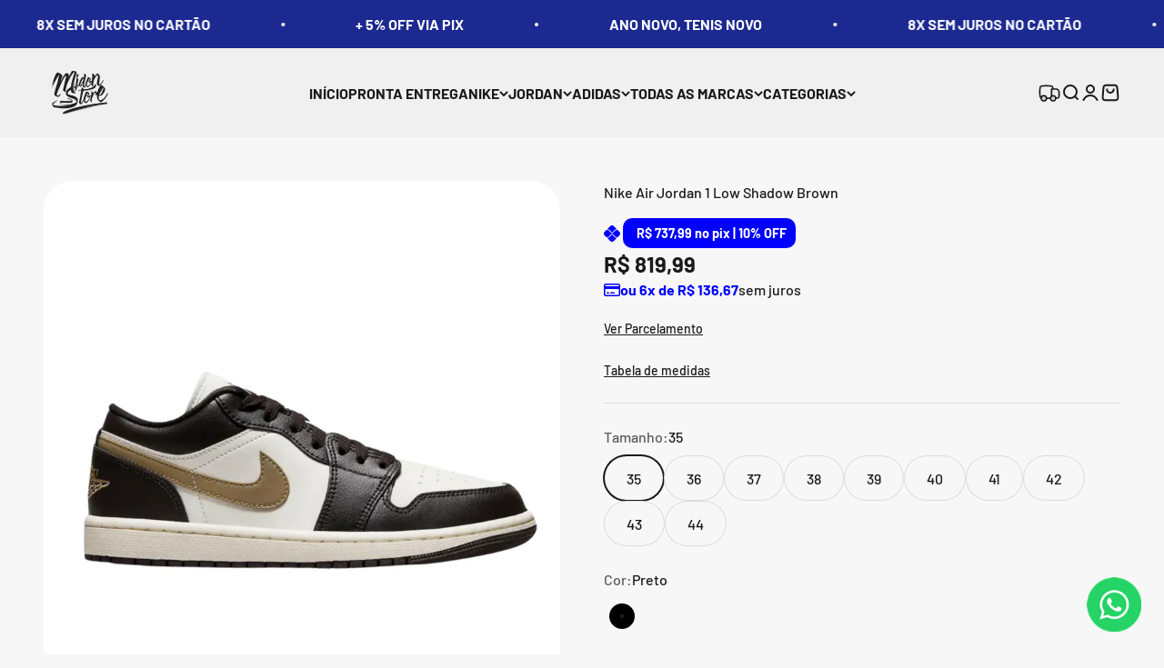

--- FILE ---
content_type: text/html; charset=utf-8
request_url: https://midonstore.com/products/nike-air-jordan-1-low-black-brown
body_size: 41034
content:
<!doctype html>

<html class="no-js" lang="pt-BR" dir="ltr">
  <head>
    <meta charset="utf-8">
    <meta name="viewport" content="width=device-width, initial-scale=1.0, height=device-height, minimum-scale=1.0, maximum-scale=1.0">
    <meta name="theme-color" content="#f0f0f0">

    <title>Nike Air Jordan 1 Low Shadow Brown</title><meta name="description" content="Nike Air Jordan 1 Low &quot;Shadow Brown&quot; O Nike Air Jordan 1 Low &quot;Shadow Brown&quot; combina elegância e simplicidade em uma colorway discreta, mas cheia de presença. Inspirado em tons terrosos e neutros, o modelo traz uma base em branco com sobreposições em marrom acinzentado (“Shadow Brown”) e detalhes em preto, incluindo o S"><link rel="canonical" href="https://midonstore.com/products/nike-air-jordan-1-low-black-brown"><link rel="shortcut icon" href="//midonstore.com/cdn/shop/files/Logo-Midon-Preto.png?v=1723340045&width=96">
      <link rel="apple-touch-icon" href="//midonstore.com/cdn/shop/files/Logo-Midon-Preto.png?v=1723340045&width=180"><link rel="preconnect" href="https://cdn.shopify.com">
    <link rel="preconnect" href="https://fonts.shopifycdn.com" crossorigin>
    <link rel="dns-prefetch" href="https://productreviews.shopifycdn.com"><link rel="preload" href="//midonstore.com/cdn/fonts/barlow/barlow_n7.691d1d11f150e857dcbc1c10ef03d825bc378d81.woff2" as="font" type="font/woff2" crossorigin><link rel="preload" href="//midonstore.com/cdn/fonts/barlow/barlow_n5.a193a1990790eba0cc5cca569d23799830e90f07.woff2" as="font" type="font/woff2" crossorigin><meta property="og:type" content="product">
  <meta property="og:title" content="Nike Air Jordan 1 Low Shadow Brown">
  <meta property="product:price:amount" content="819,99">
  <meta property="product:price:currency" content="BRL"><meta property="og:image" content="http://midonstore.com/cdn/shop/files/DESINGPRINCIPAL-RESERVA-3_51a366fa-1668-44df-9189-1004bdad9a9f.png?v=1745017808&width=2048">
  <meta property="og:image:secure_url" content="https://midonstore.com/cdn/shop/files/DESINGPRINCIPAL-RESERVA-3_51a366fa-1668-44df-9189-1004bdad9a9f.png?v=1745017808&width=2048">
  <meta property="og:image:width" content="2048">
  <meta property="og:image:height" content="2048"><meta property="og:description" content="Nike Air Jordan 1 Low &quot;Shadow Brown&quot; O Nike Air Jordan 1 Low &quot;Shadow Brown&quot; combina elegância e simplicidade em uma colorway discreta, mas cheia de presença. Inspirado em tons terrosos e neutros, o modelo traz uma base em branco com sobreposições em marrom acinzentado (“Shadow Brown”) e detalhes em preto, incluindo o S"><meta property="og:url" content="https://midonstore.com/products/nike-air-jordan-1-low-black-brown">
<meta property="og:site_name" content="midonstore"><meta name="twitter:card" content="summary"><meta name="twitter:title" content="Nike Air Jordan 1 Low Shadow Brown">
  <meta name="twitter:description" content="Nike Air Jordan 1 Low &quot;Shadow Brown&quot; O Nike Air Jordan 1 Low &quot;Shadow Brown&quot; combina elegância e simplicidade em uma colorway discreta, mas cheia de presença. Inspirado em tons terrosos e neutros, o modelo traz uma base em branco com sobreposições em marrom acinzentado (“Shadow Brown”) e detalhes em preto, incluindo o Swoosh, colarinho e cadarços. O resultado é um visual equilibrado, ideal pra quem curte um AJ1 Low versátil, fácil de combinar e com aquela pegada minimalista que funciona em qualquer ocasião. O toque final fica por conta da entressola off-white, que adiciona um ar levemente vintage ao design. ✔ Benefícios: Visual sóbrio: A combinação de branco, marrom e preto entrega um estilo neutro e sofisticado. Versatilidade no uso: Perfeito pra composições casuais, streetwear ou até mais arrumadas. Conforto clássico: Amortecimento com unidade Air no calcanhar para suporte"><meta name="twitter:image" content="https://midonstore.com/cdn/shop/files/DESINGPRINCIPAL-RESERVA-3_51a366fa-1668-44df-9189-1004bdad9a9f.png?crop=center&height=1200&v=1745017808&width=1200">
  <meta name="twitter:image:alt" content="">
  <script type="application/ld+json">
  {
    "@context": "https://schema.org",
    "@type": "Product",
    "productID": 8088860229865,
    "offers": [{
          "@type": "Offer",
          "name": "35 \/ Preto",
          "availability":"https://schema.org/InStock",
          "price": 819.99,
          "priceCurrency": "BRL",
          "priceValidUntil": "2026-01-27","url": "https://midonstore.com/products/nike-air-jordan-1-low-black-brown?variant=48611560751337"
        },
{
          "@type": "Offer",
          "name": "36 \/ Preto",
          "availability":"https://schema.org/InStock",
          "price": 819.99,
          "priceCurrency": "BRL",
          "priceValidUntil": "2026-01-27","url": "https://midonstore.com/products/nike-air-jordan-1-low-black-brown?variant=48611560816873"
        },
{
          "@type": "Offer",
          "name": "37 \/ Preto",
          "availability":"https://schema.org/InStock",
          "price": 819.99,
          "priceCurrency": "BRL",
          "priceValidUntil": "2026-01-27","url": "https://midonstore.com/products/nike-air-jordan-1-low-black-brown?variant=48611560882409"
        },
{
          "@type": "Offer",
          "name": "38 \/ Preto",
          "availability":"https://schema.org/InStock",
          "price": 819.99,
          "priceCurrency": "BRL",
          "priceValidUntil": "2026-01-27","url": "https://midonstore.com/products/nike-air-jordan-1-low-black-brown?variant=48611560947945"
        },
{
          "@type": "Offer",
          "name": "39 \/ Preto",
          "availability":"https://schema.org/InStock",
          "price": 819.99,
          "priceCurrency": "BRL",
          "priceValidUntil": "2026-01-27","url": "https://midonstore.com/products/nike-air-jordan-1-low-black-brown?variant=48611561013481"
        },
{
          "@type": "Offer",
          "name": "40 \/ Preto",
          "availability":"https://schema.org/InStock",
          "price": 819.99,
          "priceCurrency": "BRL",
          "priceValidUntil": "2026-01-27","url": "https://midonstore.com/products/nike-air-jordan-1-low-black-brown?variant=48611561079017"
        },
{
          "@type": "Offer",
          "name": "41 \/ Preto",
          "availability":"https://schema.org/InStock",
          "price": 819.99,
          "priceCurrency": "BRL",
          "priceValidUntil": "2026-01-27","url": "https://midonstore.com/products/nike-air-jordan-1-low-black-brown?variant=48611561144553"
        },
{
          "@type": "Offer",
          "name": "42 \/ Preto",
          "availability":"https://schema.org/InStock",
          "price": 819.99,
          "priceCurrency": "BRL",
          "priceValidUntil": "2026-01-27","url": "https://midonstore.com/products/nike-air-jordan-1-low-black-brown?variant=48611561210089"
        },
{
          "@type": "Offer",
          "name": "43 \/ Preto",
          "availability":"https://schema.org/InStock",
          "price": 819.99,
          "priceCurrency": "BRL",
          "priceValidUntil": "2026-01-27","url": "https://midonstore.com/products/nike-air-jordan-1-low-black-brown?variant=48611561275625"
        },
{
          "@type": "Offer",
          "name": "44 \/ Preto",
          "availability":"https://schema.org/InStock",
          "price": 819.99,
          "priceCurrency": "BRL",
          "priceValidUntil": "2026-01-27","url": "https://midonstore.com/products/nike-air-jordan-1-low-black-brown?variant=48611561341161"
        }
],"brand": {
      "@type": "Brand",
      "name": "midonstore"
    },
    "name": "Nike Air Jordan 1 Low Shadow Brown",
    "description": "Nike Air Jordan 1 Low \"Shadow Brown\"\n\nO Nike Air Jordan 1 Low \"Shadow Brown\" combina elegância e simplicidade em uma colorway discreta, mas cheia de presença. Inspirado em tons terrosos e neutros, o modelo traz uma base em branco com sobreposições em marrom acinzentado (“Shadow Brown”) e detalhes em preto, incluindo o Swoosh, colarinho e cadarços. O resultado é um visual equilibrado, ideal pra quem curte um AJ1 Low versátil, fácil de combinar e com aquela pegada minimalista que funciona em qualquer ocasião. O toque final fica por conta da entressola off-white, que adiciona um ar levemente vintage ao design.\n\n✔ Benefícios:\n\n    \nVisual sóbrio: A combinação de branco, marrom e preto entrega um estilo neutro e sofisticado.\n    \nVersatilidade no uso: Perfeito pra composições casuais, streetwear ou até mais arrumadas.\n    \nConforto clássico: Amortecimento com unidade Air no calcanhar para suporte leve no dia a dia.\n    \nMateriais de qualidade: Couro liso e camurça garantem acabamento premium e durabilidade.\n\n\nDetalhes Técnicos:\n\n    \nModelo: Nike Air Jordan 1 Low \"Shadow Brown\"\n    \nCor: White, Shadow Brown, Black\n    \nMaterial: Couro sintético, camurça e tecido têxtil\n    \nSolado: Borracha com unidade Air\n    \nEstilo: Streetwear, casual, neutro\n    \nTamanhos: Disponíveis em numeração variada\n    \nFechamento: Cadarço tradicional com colarinho acolchoado\n\n\nO Air Jordan 1 Low \"Shadow Brown\" é ideal pra quem procura um tênis com visual limpo, acabamento refinado e a vibe clássica da Jordan Brand em uma versão super usável.\n",
    "category": "Tênis",
    "url": "https://midonstore.com/products/nike-air-jordan-1-low-black-brown",
    "sku": null,"weight": {
        "@type": "QuantitativeValue",
        "unitCode": "kg",
        "value": 1.2
      },"image": {
      "@type": "ImageObject",
      "url": "https://midonstore.com/cdn/shop/files/DESINGPRINCIPAL-RESERVA-3_51a366fa-1668-44df-9189-1004bdad9a9f.png?v=1745017808&width=1024",
      "image": "https://midonstore.com/cdn/shop/files/DESINGPRINCIPAL-RESERVA-3_51a366fa-1668-44df-9189-1004bdad9a9f.png?v=1745017808&width=1024",
      "name": "",
      "width": "1024",
      "height": "1024"
    }
  }
  </script>



  <script type="application/ld+json">
  {
    "@context": "https://schema.org",
    "@type": "BreadcrumbList",
  "itemListElement": [{
      "@type": "ListItem",
      "position": 1,
      "name": "Início",
      "item": "https://midonstore.com"
    },{
          "@type": "ListItem",
          "position": 2,
          "name": "Nike Air Jordan 1 Low Shadow Brown",
          "item": "https://midonstore.com/products/nike-air-jordan-1-low-black-brown"
        }]
  }
  </script>

<style>/* Typography (heading) */
  @font-face {
  font-family: Barlow;
  font-weight: 700;
  font-style: normal;
  font-display: fallback;
  src: url("//midonstore.com/cdn/fonts/barlow/barlow_n7.691d1d11f150e857dcbc1c10ef03d825bc378d81.woff2") format("woff2"),
       url("//midonstore.com/cdn/fonts/barlow/barlow_n7.4fdbb1cb7da0e2c2f88492243ffa2b4f91924840.woff") format("woff");
}

@font-face {
  font-family: Barlow;
  font-weight: 700;
  font-style: italic;
  font-display: fallback;
  src: url("//midonstore.com/cdn/fonts/barlow/barlow_i7.50e19d6cc2ba5146fa437a5a7443c76d5d730103.woff2") format("woff2"),
       url("//midonstore.com/cdn/fonts/barlow/barlow_i7.47e9f98f1b094d912e6fd631cc3fe93d9f40964f.woff") format("woff");
}

/* Typography (body) */
  @font-face {
  font-family: Barlow;
  font-weight: 500;
  font-style: normal;
  font-display: fallback;
  src: url("//midonstore.com/cdn/fonts/barlow/barlow_n5.a193a1990790eba0cc5cca569d23799830e90f07.woff2") format("woff2"),
       url("//midonstore.com/cdn/fonts/barlow/barlow_n5.ae31c82169b1dc0715609b8cc6a610b917808358.woff") format("woff");
}

@font-face {
  font-family: Barlow;
  font-weight: 500;
  font-style: italic;
  font-display: fallback;
  src: url("//midonstore.com/cdn/fonts/barlow/barlow_i5.714d58286997b65cd479af615cfa9bb0a117a573.woff2") format("woff2"),
       url("//midonstore.com/cdn/fonts/barlow/barlow_i5.0120f77e6447d3b5df4bbec8ad8c2d029d87fb21.woff") format("woff");
}

@font-face {
  font-family: Barlow;
  font-weight: 700;
  font-style: normal;
  font-display: fallback;
  src: url("//midonstore.com/cdn/fonts/barlow/barlow_n7.691d1d11f150e857dcbc1c10ef03d825bc378d81.woff2") format("woff2"),
       url("//midonstore.com/cdn/fonts/barlow/barlow_n7.4fdbb1cb7da0e2c2f88492243ffa2b4f91924840.woff") format("woff");
}

@font-face {
  font-family: Barlow;
  font-weight: 700;
  font-style: italic;
  font-display: fallback;
  src: url("//midonstore.com/cdn/fonts/barlow/barlow_i7.50e19d6cc2ba5146fa437a5a7443c76d5d730103.woff2") format("woff2"),
       url("//midonstore.com/cdn/fonts/barlow/barlow_i7.47e9f98f1b094d912e6fd631cc3fe93d9f40964f.woff") format("woff");
}

:root {
    /**
     * ---------------------------------------------------------------------
     * SPACING VARIABLES
     *
     * We are using a spacing inspired from frameworks like Tailwind CSS.
     * ---------------------------------------------------------------------
     */
    --spacing-0-5: 0.125rem; /* 2px */
    --spacing-1: 0.25rem; /* 4px */
    --spacing-1-5: 0.375rem; /* 6px */
    --spacing-2: 0.5rem; /* 8px */
    --spacing-2-5: 0.625rem; /* 10px */
    --spacing-3: 0.75rem; /* 12px */
    --spacing-3-5: 0.875rem; /* 14px */
    --spacing-4: 1rem; /* 16px */
    --spacing-4-5: 1.125rem; /* 18px */
    --spacing-5: 1.25rem; /* 20px */
    --spacing-5-5: 1.375rem; /* 22px */
    --spacing-6: 1.5rem; /* 24px */
    --spacing-6-5: 1.625rem; /* 26px */
    --spacing-7: 1.75rem; /* 28px */
    --spacing-7-5: 1.875rem; /* 30px */
    --spacing-8: 2rem; /* 32px */
    --spacing-8-5: 2.125rem; /* 34px */
    --spacing-9: 2.25rem; /* 36px */
    --spacing-9-5: 2.375rem; /* 38px */
    --spacing-10: 2.5rem; /* 40px */
    --spacing-11: 2.75rem; /* 44px */
    --spacing-12: 3rem; /* 48px */
    --spacing-14: 3.5rem; /* 56px */
    --spacing-16: 4rem; /* 64px */
    --spacing-18: 4.5rem; /* 72px */
    --spacing-20: 5rem; /* 80px */
    --spacing-24: 6rem; /* 96px */
    --spacing-28: 7rem; /* 112px */
    --spacing-32: 8rem; /* 128px */
    --spacing-36: 9rem; /* 144px */
    --spacing-40: 10rem; /* 160px */
    --spacing-44: 11rem; /* 176px */
    --spacing-48: 12rem; /* 192px */
    --spacing-52: 13rem; /* 208px */
    --spacing-56: 14rem; /* 224px */
    --spacing-60: 15rem; /* 240px */
    --spacing-64: 16rem; /* 256px */
    --spacing-72: 18rem; /* 288px */
    --spacing-80: 20rem; /* 320px */
    --spacing-96: 24rem; /* 384px */

    /* Container */
    --container-max-width: 1300px;
    --container-narrow-max-width: 1050px;
    --container-gutter: var(--spacing-5);
    --section-outer-spacing-block: var(--spacing-12);
    --section-inner-max-spacing-block: var(--spacing-10);
    --section-inner-spacing-inline: var(--container-gutter);
    --section-stack-spacing-block: var(--spacing-8);

    /* Grid gutter */
    --grid-gutter: var(--spacing-5);

    /* Product list settings */
    --product-list-row-gap: var(--spacing-8);
    --product-list-column-gap: var(--grid-gutter);

    /* Form settings */
    --input-gap: var(--spacing-2);
    --input-height: 2.625rem;
    --input-padding-inline: var(--spacing-4);

    /* Other sizes */
    --sticky-area-height: calc(var(--sticky-announcement-bar-enabled, 0) * var(--announcement-bar-height, 0px) + var(--sticky-header-enabled, 0) * var(--header-height, 0px));

    /* RTL support */
    --transform-logical-flip: 1;
    --transform-origin-start: left;
    --transform-origin-end: right;

    /**
     * ---------------------------------------------------------------------
     * TYPOGRAPHY
     * ---------------------------------------------------------------------
     */

    /* Font properties */
    --heading-font-family: Barlow, sans-serif;
    --heading-font-weight: 700;
    --heading-font-style: normal;
    --heading-text-transform: normal;
    --heading-letter-spacing: -0.02em;
    --text-font-family: Barlow, sans-serif;
    --text-font-weight: 500;
    --text-font-style: normal;
    --text-letter-spacing: 0.0em;

    /* Font sizes */
    --text-h0: 3rem;
    --text-h1: 2.5rem;
    --text-h2: 2rem;
    --text-h3: 1.5rem;
    --text-h4: 1.375rem;
    --text-h5: 1.125rem;
    --text-h6: 1rem;
    --text-xs: 0.6875rem;
    --text-sm: 0.75rem;
    --text-base: 0.875rem;
    --text-lg: 1.125rem;

    /**
     * ---------------------------------------------------------------------
     * COLORS
     * ---------------------------------------------------------------------
     */

    /* Color settings */--accent: 26 26 26;
    --text-primary: 26 26 26;
    --background-primary: 247 247 247;
    --dialog-background: 255 255 255;
    --border-color: var(--text-color, var(--text-primary)) / 0.12;

    /* Button colors */
    --button-background-primary: 26 26 26;
    --button-text-primary: 255 255 255;
    --button-background-secondary: 240 196 23;
    --button-text-secondary: 26 26 26;

    /* Status colors */
    --success-background: 224 244 232;
    --success-text: 0 163 65;
    --warning-background: 255 246 233;
    --warning-text: 255 183 74;
    --error-background: 254 231 231;
    --error-text: 248 58 58;

    /* Product colors */
    --on-sale-text: 248 58 58;
    --on-sale-badge-background: 248 58 58;
    --on-sale-badge-text: 255 255 255;
    --sold-out-badge-background: 0 0 0;
    --sold-out-badge-text: 255 255 255;
    --primary-badge-background: 128 60 238;
    --primary-badge-text: 255 255 255;
    --star-color: 255 183 74;
    --product-card-background: 255 255 255;
    --product-card-text: 26 26 26;

    /* Header colors */
    --header-background: 240 240 240;
    --header-text: 26 26 26;

    /* Footer colors */
    --footer-background: 255 255 255;
    --footer-text: 26 26 26;

    /* Rounded variables (used for border radius) */
    --rounded-xs: 0.25rem;
    --rounded-sm: 1.0rem;
    --rounded: 2.0rem;
    --rounded-lg: 4.0rem;
    --rounded-full: 9999px;

    --rounded-button: 3.75rem;
    --rounded-input: 0.625rem;

    /* Box shadow */
    --shadow-sm: 0 2px 8px rgb(var(--text-primary) / 0.1);
    --shadow: 0 5px 15px rgb(var(--text-primary) / 0.1);
    --shadow-md: 0 5px 30px rgb(var(--text-primary) / 0.1);
    --shadow-block: 0px 18px 50px rgb(var(--text-primary) / 0.1);

    /**
     * ---------------------------------------------------------------------
     * OTHER
     * ---------------------------------------------------------------------
     */

    --cursor-close-svg-url: url(//midonstore.com/cdn/shop/t/30/assets/cursor-close.svg?v=147174565022153725511762567718);
    --cursor-zoom-in-svg-url: url(//midonstore.com/cdn/shop/t/30/assets/cursor-zoom-in.svg?v=154953035094101115921762567718);
    --cursor-zoom-out-svg-url: url(//midonstore.com/cdn/shop/t/30/assets/cursor-zoom-out.svg?v=16155520337305705181762567718);
    --checkmark-svg-url: url(//midonstore.com/cdn/shop/t/30/assets/checkmark.svg?v=77552481021870063511762567718);
  }

  [dir="rtl"]:root {
    /* RTL support */
    --transform-logical-flip: -1;
    --transform-origin-start: right;
    --transform-origin-end: left;
  }

  @media screen and (min-width: 700px) {
    :root {
      /* Typography (font size) */
      --text-h0: 4rem;
      --text-h1: 3rem;
      --text-h2: 2.5rem;
      --text-h3: 2rem;
      --text-h4: 1.625rem;
      --text-h5: 1.25rem;
      --text-h6: 1.125rem;

      --text-xs: 0.75rem;
      --text-sm: 0.875rem;
      --text-base: 1.0rem;
      --text-lg: 1.25rem;

      /* Spacing */
      --container-gutter: 2rem;
      --section-outer-spacing-block: var(--spacing-16);
      --section-inner-max-spacing-block: var(--spacing-12);
      --section-inner-spacing-inline: var(--spacing-12);
      --section-stack-spacing-block: var(--spacing-12);

      /* Grid gutter */
      --grid-gutter: var(--spacing-6);

      /* Product list settings */
      --product-list-row-gap: var(--spacing-12);

      /* Form settings */
      --input-gap: 1rem;
      --input-height: 3.125rem;
      --input-padding-inline: var(--spacing-5);
    }
  }

  @media screen and (min-width: 1000px) {
    :root {
      /* Spacing settings */
      --container-gutter: var(--spacing-12);
      --section-outer-spacing-block: var(--spacing-18);
      --section-inner-max-spacing-block: var(--spacing-16);
      --section-inner-spacing-inline: var(--spacing-16);
      --section-stack-spacing-block: var(--spacing-12);
    }
  }

  @media screen and (min-width: 1150px) {
    :root {
      /* Spacing settings */
      --container-gutter: var(--spacing-12);
      --section-outer-spacing-block: var(--spacing-20);
      --section-inner-max-spacing-block: var(--spacing-16);
      --section-inner-spacing-inline: var(--spacing-16);
      --section-stack-spacing-block: var(--spacing-12);
    }
  }

  @media screen and (min-width: 1400px) {
    :root {
      /* Typography (font size) */
      --text-h0: 5rem;
      --text-h1: 3.75rem;
      --text-h2: 3rem;
      --text-h3: 2.25rem;
      --text-h4: 2rem;
      --text-h5: 1.5rem;
      --text-h6: 1.25rem;

      --section-outer-spacing-block: var(--spacing-24);
      --section-inner-max-spacing-block: var(--spacing-18);
      --section-inner-spacing-inline: var(--spacing-18);
    }
  }

  @media screen and (min-width: 1600px) {
    :root {
      --section-outer-spacing-block: var(--spacing-24);
      --section-inner-max-spacing-block: var(--spacing-20);
      --section-inner-spacing-inline: var(--spacing-20);
    }
  }

  /**
   * ---------------------------------------------------------------------
   * LIQUID DEPENDANT CSS
   *
   * Our main CSS is Liquid free, but some very specific features depend on
   * theme settings, so we have them here
   * ---------------------------------------------------------------------
   */@media screen and (pointer: fine) {
        .button:not([disabled]):hover, .btn:not([disabled]):hover, .shopify-payment-button__button--unbranded:not([disabled]):hover {
          --button-background-opacity: 0.85;
        }

        .button--subdued:not([disabled]):hover {
          --button-background: var(--text-color) / .05 !important;
        }
      }</style><script>
  document.documentElement.classList.replace('no-js', 'js');

  // This allows to expose several variables to the global scope, to be used in scripts
  window.themeVariables = {
    settings: {
      showPageTransition: true,
      headingApparition: "fade",
      pageType: "product",
      moneyFormat: "R$ {{amount_with_comma_separator}}",
      moneyWithCurrencyFormat: "R$ {{amount_with_comma_separator}} BRL",
      currencyCodeEnabled: false,
      cartType: "drawer",
      showDiscount: true,
      discountMode: "saving"
    },

    strings: {
      accessibilityClose: "Fechar",
      accessibilityNext: "Próximo",
      accessibilityPrevious: "Anterior",
      addToCartButton: "Adicionar ao carrinho",
      soldOutButton: "Esgotado",
      preOrderButton: "Pré-venda",
      unavailableButton: "Unavailable",
      closeGallery: "Fechar galeria",
      zoomGallery: "Zoom na imagem",
      errorGallery: "Imagem não pode ser carregada",
      soldOutBadge: "Esgotado",
      discountBadge: "Economize @@",
      sku: "SKU:",
      searchNoResults: "Não foram encontrados resultados para sua pesquisa",
      addOrderNote: "Adicionar observações sobre o pedido",
      editOrderNote: "Editar observações sobre o pedido",
      shippingEstimatorNoResults: "Desculpe, não enviamos para o seu endereço.",
      shippingEstimatorOneResult: "Temos um método de envio para o seu endereço:",
      shippingEstimatorMultipleResults: "Temos diversos métodos de envio para o seu endereço:",
      shippingEstimatorError: "Um ou mais erros aconteceram durante a estimativa de frete:"
    },

    breakpoints: {
      'sm': 'screen and (min-width: 700px)',
      'md': 'screen and (min-width: 1000px)',
      'lg': 'screen and (min-width: 1150px)',
      'xl': 'screen and (min-width: 1400px)',

      'sm-max': 'screen and (max-width: 699px)',
      'md-max': 'screen and (max-width: 999px)',
      'lg-max': 'screen and (max-width: 1149px)',
      'xl-max': 'screen and (max-width: 1399px)'
    }
  };window.addEventListener('DOMContentLoaded', () => {
      const isReloaded = (window.performance.navigation && window.performance.navigation.type === 1) || window.performance.getEntriesByType('navigation').map((nav) => nav.type).includes('reload');

      if ('animate' in document.documentElement && window.matchMedia('(prefers-reduced-motion: no-preference)').matches && document.referrer.includes(location.host) && !isReloaded) {
        document.body.animate({opacity: [0, 1]}, {duration: 115, fill: 'forwards'});
      }
    });

    window.addEventListener('pageshow', (event) => {
      document.body.classList.remove('page-transition');

      if (event.persisted) {
        document.body.animate({opacity: [0, 1]}, {duration: 0, fill: 'forwards'});
      }
    });// For detecting native share
  document.documentElement.classList.add(`native-share--${navigator.share ? 'enabled' : 'disabled'}`);// We save the product ID in local storage to be eventually used for recently viewed section
    try {
      const recentlyViewedProducts = new Set(JSON.parse(localStorage.getItem('theme:recently-viewed-products') || '[]'));

      recentlyViewedProducts.delete(8088860229865); // Delete first to re-move the product
      recentlyViewedProducts.add(8088860229865);

      localStorage.setItem('theme:recently-viewed-products', JSON.stringify(Array.from(recentlyViewedProducts.values()).reverse()));
    } catch (e) {
      // Safari in private mode does not allow setting item, we silently fail
    }</script><script type="module" src="//midonstore.com/cdn/shop/t/30/assets/vendor.min.js?v=20880576495916334881762567705"></script>
    <script type="module" src="//midonstore.com/cdn/shop/t/30/assets/theme.js?v=116760559663105756821762567718"></script>
   
    <script type="module" src="//midonstore.com/cdn/shop/t/30/assets/sections.js?v=80681468934950226271762609256"></script>

    <script>window.performance && window.performance.mark && window.performance.mark('shopify.content_for_header.start');</script><meta name="facebook-domain-verification" content="c7m9wtqetedh7v51nil3vwzc96inl2">
<meta id="shopify-digital-wallet" name="shopify-digital-wallet" content="/63758762217/digital_wallets/dialog">
<link rel="alternate" type="application/json+oembed" href="https://midonstore.com/products/nike-air-jordan-1-low-black-brown.oembed">
<script async="async" src="/checkouts/internal/preloads.js?locale=pt-BR"></script>
<script id="shopify-features" type="application/json">{"accessToken":"01d6b22e5ab6acce595d62a00abde90d","betas":["rich-media-storefront-analytics"],"domain":"midonstore.com","predictiveSearch":true,"shopId":63758762217,"locale":"pt-br"}</script>
<script>var Shopify = Shopify || {};
Shopify.shop = "midonstore.myshopify.com";
Shopify.locale = "pt-BR";
Shopify.currency = {"active":"BRL","rate":"1.0"};
Shopify.country = "BR";
Shopify.theme = {"name":"Cópia de Midon Store - LTDA 07\/11\/2025","id":154094928105,"schema_name":"Speed","schema_version":"4.3.4","theme_store_id":null,"role":"main"};
Shopify.theme.handle = "null";
Shopify.theme.style = {"id":null,"handle":null};
Shopify.cdnHost = "midonstore.com/cdn";
Shopify.routes = Shopify.routes || {};
Shopify.routes.root = "/";</script>
<script type="module">!function(o){(o.Shopify=o.Shopify||{}).modules=!0}(window);</script>
<script>!function(o){function n(){var o=[];function n(){o.push(Array.prototype.slice.apply(arguments))}return n.q=o,n}var t=o.Shopify=o.Shopify||{};t.loadFeatures=n(),t.autoloadFeatures=n()}(window);</script>
<script id="shop-js-analytics" type="application/json">{"pageType":"product"}</script>
<script defer="defer" async type="module" src="//midonstore.com/cdn/shopifycloud/shop-js/modules/v2/client.init-shop-cart-sync_Rd2MozZh.pt-BR.esm.js"></script>
<script defer="defer" async type="module" src="//midonstore.com/cdn/shopifycloud/shop-js/modules/v2/chunk.common_Bl7cq5VU.esm.js"></script>
<script type="module">
  await import("//midonstore.com/cdn/shopifycloud/shop-js/modules/v2/client.init-shop-cart-sync_Rd2MozZh.pt-BR.esm.js");
await import("//midonstore.com/cdn/shopifycloud/shop-js/modules/v2/chunk.common_Bl7cq5VU.esm.js");

  window.Shopify.SignInWithShop?.initShopCartSync?.({"fedCMEnabled":true,"windoidEnabled":true});

</script>
<script>(function() {
  var isLoaded = false;
  function asyncLoad() {
    if (isLoaded) return;
    isLoaded = true;
    var urls = ["https:\/\/app.taggshop.io\/js\/embed.min.js?shop=midonstore.myshopify.com","https:\/\/cdncozyantitheft.addons.business\/js\/script_tags\/midonstore\/gte1uZroZp3oZj1vWytbUGD5ICrdpuBG.js?shop=midonstore.myshopify.com","https:\/\/cdn.shopify.com\/s\/files\/1\/0637\/5876\/2217\/t\/5\/assets\/pop_63758762217.js?v=1699107629\u0026shop=midonstore.myshopify.com","\/\/cdn.shopify.com\/proxy\/169c69a481dfb46b7795239bbf6696e4c58712e05da2d584510804c6a371a169\/sendfly12657.activehosted.com\/js\/site-tracking.php?shop=midonstore.myshopify.com\u0026sp-cache-control=cHVibGljLCBtYXgtYWdlPTkwMA","https:\/\/app-api.vidjet.io\/4cd962b4-f28a-4b44-a746-9e65311f2dfd\/shopify\/scripttag?v=1763597274283\u0026shop=midonstore.myshopify.com"];
    for (var i = 0; i < urls.length; i++) {
      var s = document.createElement('script');
      s.type = 'text/javascript';
      s.async = true;
      s.src = urls[i];
      var x = document.getElementsByTagName('script')[0];
      x.parentNode.insertBefore(s, x);
    }
  };
  if(window.attachEvent) {
    window.attachEvent('onload', asyncLoad);
  } else {
    window.addEventListener('load', asyncLoad, false);
  }
})();</script>
<script id="__st">var __st={"a":63758762217,"offset":-10800,"reqid":"dc5644d3-661e-4430-9b31-9360b89999cf-1768691034","pageurl":"midonstore.com\/products\/nike-air-jordan-1-low-black-brown","u":"447028312819","p":"product","rtyp":"product","rid":8088860229865};</script>
<script>window.ShopifyPaypalV4VisibilityTracking = true;</script>
<script id="captcha-bootstrap">!function(){'use strict';const t='contact',e='account',n='new_comment',o=[[t,t],['blogs',n],['comments',n],[t,'customer']],c=[[e,'customer_login'],[e,'guest_login'],[e,'recover_customer_password'],[e,'create_customer']],r=t=>t.map((([t,e])=>`form[action*='/${t}']:not([data-nocaptcha='true']) input[name='form_type'][value='${e}']`)).join(','),a=t=>()=>t?[...document.querySelectorAll(t)].map((t=>t.form)):[];function s(){const t=[...o],e=r(t);return a(e)}const i='password',u='form_key',d=['recaptcha-v3-token','g-recaptcha-response','h-captcha-response',i],f=()=>{try{return window.sessionStorage}catch{return}},m='__shopify_v',_=t=>t.elements[u];function p(t,e,n=!1){try{const o=window.sessionStorage,c=JSON.parse(o.getItem(e)),{data:r}=function(t){const{data:e,action:n}=t;return t[m]||n?{data:e,action:n}:{data:t,action:n}}(c);for(const[e,n]of Object.entries(r))t.elements[e]&&(t.elements[e].value=n);n&&o.removeItem(e)}catch(o){console.error('form repopulation failed',{error:o})}}const l='form_type',E='cptcha';function T(t){t.dataset[E]=!0}const w=window,h=w.document,L='Shopify',v='ce_forms',y='captcha';let A=!1;((t,e)=>{const n=(g='f06e6c50-85a8-45c8-87d0-21a2b65856fe',I='https://cdn.shopify.com/shopifycloud/storefront-forms-hcaptcha/ce_storefront_forms_captcha_hcaptcha.v1.5.2.iife.js',D={infoText:'Protegido por hCaptcha',privacyText:'Privacidade',termsText:'Termos'},(t,e,n)=>{const o=w[L][v],c=o.bindForm;if(c)return c(t,g,e,D).then(n);var r;o.q.push([[t,g,e,D],n]),r=I,A||(h.body.append(Object.assign(h.createElement('script'),{id:'captcha-provider',async:!0,src:r})),A=!0)});var g,I,D;w[L]=w[L]||{},w[L][v]=w[L][v]||{},w[L][v].q=[],w[L][y]=w[L][y]||{},w[L][y].protect=function(t,e){n(t,void 0,e),T(t)},Object.freeze(w[L][y]),function(t,e,n,w,h,L){const[v,y,A,g]=function(t,e,n){const i=e?o:[],u=t?c:[],d=[...i,...u],f=r(d),m=r(i),_=r(d.filter((([t,e])=>n.includes(e))));return[a(f),a(m),a(_),s()]}(w,h,L),I=t=>{const e=t.target;return e instanceof HTMLFormElement?e:e&&e.form},D=t=>v().includes(t);t.addEventListener('submit',(t=>{const e=I(t);if(!e)return;const n=D(e)&&!e.dataset.hcaptchaBound&&!e.dataset.recaptchaBound,o=_(e),c=g().includes(e)&&(!o||!o.value);(n||c)&&t.preventDefault(),c&&!n&&(function(t){try{if(!f())return;!function(t){const e=f();if(!e)return;const n=_(t);if(!n)return;const o=n.value;o&&e.removeItem(o)}(t);const e=Array.from(Array(32),(()=>Math.random().toString(36)[2])).join('');!function(t,e){_(t)||t.append(Object.assign(document.createElement('input'),{type:'hidden',name:u})),t.elements[u].value=e}(t,e),function(t,e){const n=f();if(!n)return;const o=[...t.querySelectorAll(`input[type='${i}']`)].map((({name:t})=>t)),c=[...d,...o],r={};for(const[a,s]of new FormData(t).entries())c.includes(a)||(r[a]=s);n.setItem(e,JSON.stringify({[m]:1,action:t.action,data:r}))}(t,e)}catch(e){console.error('failed to persist form',e)}}(e),e.submit())}));const S=(t,e)=>{t&&!t.dataset[E]&&(n(t,e.some((e=>e===t))),T(t))};for(const o of['focusin','change'])t.addEventListener(o,(t=>{const e=I(t);D(e)&&S(e,y())}));const B=e.get('form_key'),M=e.get(l),P=B&&M;t.addEventListener('DOMContentLoaded',(()=>{const t=y();if(P)for(const e of t)e.elements[l].value===M&&p(e,B);[...new Set([...A(),...v().filter((t=>'true'===t.dataset.shopifyCaptcha))])].forEach((e=>S(e,t)))}))}(h,new URLSearchParams(w.location.search),n,t,e,['guest_login'])})(!0,!0)}();</script>
<script integrity="sha256-4kQ18oKyAcykRKYeNunJcIwy7WH5gtpwJnB7kiuLZ1E=" data-source-attribution="shopify.loadfeatures" defer="defer" src="//midonstore.com/cdn/shopifycloud/storefront/assets/storefront/load_feature-a0a9edcb.js" crossorigin="anonymous"></script>
<script data-source-attribution="shopify.dynamic_checkout.dynamic.init">var Shopify=Shopify||{};Shopify.PaymentButton=Shopify.PaymentButton||{isStorefrontPortableWallets:!0,init:function(){window.Shopify.PaymentButton.init=function(){};var t=document.createElement("script");t.src="https://midonstore.com/cdn/shopifycloud/portable-wallets/latest/portable-wallets.pt-br.js",t.type="module",document.head.appendChild(t)}};
</script>
<script data-source-attribution="shopify.dynamic_checkout.buyer_consent">
  function portableWalletsHideBuyerConsent(e){var t=document.getElementById("shopify-buyer-consent"),n=document.getElementById("shopify-subscription-policy-button");t&&n&&(t.classList.add("hidden"),t.setAttribute("aria-hidden","true"),n.removeEventListener("click",e))}function portableWalletsShowBuyerConsent(e){var t=document.getElementById("shopify-buyer-consent"),n=document.getElementById("shopify-subscription-policy-button");t&&n&&(t.classList.remove("hidden"),t.removeAttribute("aria-hidden"),n.addEventListener("click",e))}window.Shopify?.PaymentButton&&(window.Shopify.PaymentButton.hideBuyerConsent=portableWalletsHideBuyerConsent,window.Shopify.PaymentButton.showBuyerConsent=portableWalletsShowBuyerConsent);
</script>
<script data-source-attribution="shopify.dynamic_checkout.cart.bootstrap">document.addEventListener("DOMContentLoaded",(function(){function t(){return document.querySelector("shopify-accelerated-checkout-cart, shopify-accelerated-checkout")}if(t())Shopify.PaymentButton.init();else{new MutationObserver((function(e,n){t()&&(Shopify.PaymentButton.init(),n.disconnect())})).observe(document.body,{childList:!0,subtree:!0})}}));
</script>

<script>window.performance && window.performance.mark && window.performance.mark('shopify.content_for_header.end');</script>
<link href="//midonstore.com/cdn/shop/t/30/assets/theme.css?v=126865436236762589481762567704" rel="stylesheet" type="text/css" media="all" /><script type="text/javascript">
  window.Pop = window.Pop || {};
  window.Pop.common = window.Pop.common || {};
  window.Pop.common.shop = {
    permanent_domain: 'midonstore.myshopify.com',
    currency: "BRL",
    money_format: "R$ {{amount_with_comma_separator}}",
    id: 63758762217
  };
  

  window.Pop.common.template = 'product';
  window.Pop.common.cart = {};
  window.Pop.common.vapid_public_key = "BJuXCmrtTK335SuczdNVYrGVtP_WXn4jImChm49st7K7z7e8gxSZUKk4DhUpk8j2Xpiw5G4-ylNbMKLlKkUEU98=";
  window.Pop.global_config = {"asset_urls":{"loy":{},"rev":{},"pu":{"init_js":null},"widgets":{"init_js":"https:\/\/cdn.shopify.com\/s\/files\/1\/0194\/1736\/6592\/t\/1\/assets\/ba_widget_init.js?v=1743185715","modal_js":"https:\/\/cdn.shopify.com\/s\/files\/1\/0194\/1736\/6592\/t\/1\/assets\/ba_widget_modal.js?v=1728041538","modal_css":"https:\/\/cdn.shopify.com\/s\/files\/1\/0194\/1736\/6592\/t\/1\/assets\/ba_widget_modal.css?v=1654723622"},"forms":{},"global":{"helper_js":"https:\/\/cdn.shopify.com\/s\/files\/1\/0194\/1736\/6592\/t\/1\/assets\/ba_pop_tracking.js?v=1704919189"}},"proxy_paths":{"pop":"\/apps\/ba-pop","app_metrics":"\/apps\/ba-pop\/app_metrics","push_subscription":"\/apps\/ba-pop\/push"},"aat":["pop"],"pv":false,"sts":false,"bam":true,"batc":true,"base_money_format":"R$ {{amount_with_comma_separator}}","online_store_version":1,"loy_js_api_enabled":false,"shop":{"id":63758762217,"name":"midonstore","domain":"midonstore.com"}};
  window.Pop.widgets_config = {"id":132364,"active":false,"frequency_limit_amount":2,"frequency_limit_time_unit":"days","background_image":{"position":"none"},"initial_state":{"body":"Sign up and unlock your instant discount","title":"Get 10% off your order","cta_text":"Claim Discount","show_email":true,"action_text":"Saving...","footer_text":"You are signing up to receive communication via email and can unsubscribe at any time.","dismiss_text":"No thanks","email_placeholder":"Email Address","phone_placeholder":"Phone Number","show_phone_number":false},"success_state":{"body":"Thanks for subscribing. Copy your discount code and apply to your next order.","title":"Discount Unlocked 🎉","cta_text":"Continue shopping","cta_action":"dismiss"},"closed_state":{"action":"close_widget","font_size":"20","action_text":"GET 10% OFF","display_offset":"300","display_position":"left"},"error_state":{"submit_error":"Sorry, please try again later","invalid_email":"Please enter valid email address!","error_subscribing":"Error subscribing, try again later","already_registered":"You have already registered","invalid_phone_number":"Please enter valid phone number!"},"trigger":{"delay":0},"colors":{"link_color":"#4FC3F7","sticky_bar_bg":"#C62828","cta_font_color":"#fff","body_font_color":"#000","sticky_bar_text":"#fff","background_color":"#fff","error_background":"#ffdede","error_text_color":"#ff2626","title_font_color":"#000","footer_font_color":"#bbb","dismiss_font_color":"#bbb","cta_background_color":"#000","sticky_coupon_bar_bg":"#286ef8","sticky_coupon_bar_text":"#fff"},"sticky_coupon_bar":{},"display_style":{"font":"Arial","size":"regular","align":"center"},"dismissable":true,"has_background":false,"opt_in_channels":["email"],"rules":[],"widget_css":".powered_by_rivo{\n  display: block;\n}\n.ba_widget_main_design {\n  background: #fff;\n}\n.ba_widget_content{text-align: center}\n.ba_widget_parent{\n  font-family: Arial;\n}\n.ba_widget_parent.background{\n}\n.ba_widget_left_content{\n}\n.ba_widget_right_content{\n}\n#ba_widget_cta_button:disabled{\n  background: #000cc;\n}\n#ba_widget_cta_button{\n  background: #000;\n  color: #fff;\n}\n#ba_widget_cta_button:after {\n  background: #000e0;\n}\n.ba_initial_state_title, .ba_success_state_title{\n  color: #000;\n}\n.ba_initial_state_body, .ba_success_state_body{\n  color: #000;\n}\n.ba_initial_state_dismiss_text{\n  color: #bbb;\n}\n.ba_initial_state_footer_text, .ba_initial_state_sms_agreement{\n  color: #bbb;\n}\n.ba_widget_error{\n  color: #ff2626;\n  background: #ffdede;\n}\n.ba_link_color{\n  color: #4FC3F7;\n}\n","custom_css":null,"logo":null};
</script>


<script type="text/javascript">
  

  (function() {
    //Global snippet for Email Popups
    //this is updated automatically - do not edit manually.
    document.addEventListener('DOMContentLoaded', function() {
      function loadScript(src, defer, done) {
        var js = document.createElement('script');
        js.src = src;
        js.defer = defer;
        js.onload = function(){done();};
        js.onerror = function(){
          done(new Error('Failed to load script ' + src));
        };
        document.head.appendChild(js);
      }

      function browserSupportsAllFeatures() {
        return window.Promise && window.fetch && window.Symbol;
      }

      if (browserSupportsAllFeatures()) {
        main();
      } else {
        loadScript('https://cdnjs.cloudflare.com/polyfill/v3/polyfill.min.js?features=Promise,fetch', true, main);
      }

      function loadAppScripts(){
        const popAppEmbedEnabled = document.getElementById("pop-app-embed-init");

        if (window.Pop.global_config.aat.includes("pop") && !popAppEmbedEnabled){
          loadScript(window.Pop.global_config.asset_urls.widgets.init_js, true, function(){});
        }
      }

      function main(err) {
        loadScript(window.Pop.global_config.asset_urls.global.helper_js, false, loadAppScripts);
      }
    });
  })();
</script>

<!-- BEGIN app block: shopify://apps/pagefly-page-builder/blocks/app-embed/83e179f7-59a0-4589-8c66-c0dddf959200 -->

<!-- BEGIN app snippet: pagefly-cro-ab-testing-main -->







<script>
  ;(function () {
    const url = new URL(window.location)
    const viewParam = url.searchParams.get('view')
    if (viewParam && viewParam.includes('variant-pf-')) {
      url.searchParams.set('pf_v', viewParam)
      url.searchParams.delete('view')
      window.history.replaceState({}, '', url)
    }
  })()
</script>



<script type='module'>
  
  window.PAGEFLY_CRO = window.PAGEFLY_CRO || {}

  window.PAGEFLY_CRO['data_debug'] = {
    original_template_suffix: "all_products",
    allow_ab_test: false,
    ab_test_start_time: 0,
    ab_test_end_time: 0,
    today_date_time: 1768691034000,
  }
  window.PAGEFLY_CRO['GA4'] = { enabled: false}
</script>

<!-- END app snippet -->








  <script src='https://cdn.shopify.com/extensions/019bb4f9-aed6-78a3-be91-e9d44663e6bf/pagefly-page-builder-215/assets/pagefly-helper.js' defer='defer'></script>

  <script src='https://cdn.shopify.com/extensions/019bb4f9-aed6-78a3-be91-e9d44663e6bf/pagefly-page-builder-215/assets/pagefly-general-helper.js' defer='defer'></script>

  <script src='https://cdn.shopify.com/extensions/019bb4f9-aed6-78a3-be91-e9d44663e6bf/pagefly-page-builder-215/assets/pagefly-snap-slider.js' defer='defer'></script>

  <script src='https://cdn.shopify.com/extensions/019bb4f9-aed6-78a3-be91-e9d44663e6bf/pagefly-page-builder-215/assets/pagefly-slideshow-v3.js' defer='defer'></script>

  <script src='https://cdn.shopify.com/extensions/019bb4f9-aed6-78a3-be91-e9d44663e6bf/pagefly-page-builder-215/assets/pagefly-slideshow-v4.js' defer='defer'></script>

  <script src='https://cdn.shopify.com/extensions/019bb4f9-aed6-78a3-be91-e9d44663e6bf/pagefly-page-builder-215/assets/pagefly-glider.js' defer='defer'></script>

  <script src='https://cdn.shopify.com/extensions/019bb4f9-aed6-78a3-be91-e9d44663e6bf/pagefly-page-builder-215/assets/pagefly-slideshow-v1-v2.js' defer='defer'></script>

  <script src='https://cdn.shopify.com/extensions/019bb4f9-aed6-78a3-be91-e9d44663e6bf/pagefly-page-builder-215/assets/pagefly-product-media.js' defer='defer'></script>

  <script src='https://cdn.shopify.com/extensions/019bb4f9-aed6-78a3-be91-e9d44663e6bf/pagefly-page-builder-215/assets/pagefly-product.js' defer='defer'></script>


<script id='pagefly-helper-data' type='application/json'>
  {
    "page_optimization": {
      "assets_prefetching": false
    },
    "elements_asset_mapper": {
      "Accordion": "https://cdn.shopify.com/extensions/019bb4f9-aed6-78a3-be91-e9d44663e6bf/pagefly-page-builder-215/assets/pagefly-accordion.js",
      "Accordion3": "https://cdn.shopify.com/extensions/019bb4f9-aed6-78a3-be91-e9d44663e6bf/pagefly-page-builder-215/assets/pagefly-accordion3.js",
      "CountDown": "https://cdn.shopify.com/extensions/019bb4f9-aed6-78a3-be91-e9d44663e6bf/pagefly-page-builder-215/assets/pagefly-countdown.js",
      "GMap1": "https://cdn.shopify.com/extensions/019bb4f9-aed6-78a3-be91-e9d44663e6bf/pagefly-page-builder-215/assets/pagefly-gmap.js",
      "GMap2": "https://cdn.shopify.com/extensions/019bb4f9-aed6-78a3-be91-e9d44663e6bf/pagefly-page-builder-215/assets/pagefly-gmap.js",
      "GMapBasicV2": "https://cdn.shopify.com/extensions/019bb4f9-aed6-78a3-be91-e9d44663e6bf/pagefly-page-builder-215/assets/pagefly-gmap.js",
      "GMapAdvancedV2": "https://cdn.shopify.com/extensions/019bb4f9-aed6-78a3-be91-e9d44663e6bf/pagefly-page-builder-215/assets/pagefly-gmap.js",
      "HTML.Video": "https://cdn.shopify.com/extensions/019bb4f9-aed6-78a3-be91-e9d44663e6bf/pagefly-page-builder-215/assets/pagefly-htmlvideo.js",
      "HTML.Video2": "https://cdn.shopify.com/extensions/019bb4f9-aed6-78a3-be91-e9d44663e6bf/pagefly-page-builder-215/assets/pagefly-htmlvideo2.js",
      "HTML.Video3": "https://cdn.shopify.com/extensions/019bb4f9-aed6-78a3-be91-e9d44663e6bf/pagefly-page-builder-215/assets/pagefly-htmlvideo2.js",
      "BackgroundVideo": "https://cdn.shopify.com/extensions/019bb4f9-aed6-78a3-be91-e9d44663e6bf/pagefly-page-builder-215/assets/pagefly-htmlvideo2.js",
      "Instagram": "https://cdn.shopify.com/extensions/019bb4f9-aed6-78a3-be91-e9d44663e6bf/pagefly-page-builder-215/assets/pagefly-instagram.js",
      "Instagram2": "https://cdn.shopify.com/extensions/019bb4f9-aed6-78a3-be91-e9d44663e6bf/pagefly-page-builder-215/assets/pagefly-instagram.js",
      "Insta3": "https://cdn.shopify.com/extensions/019bb4f9-aed6-78a3-be91-e9d44663e6bf/pagefly-page-builder-215/assets/pagefly-instagram3.js",
      "Tabs": "https://cdn.shopify.com/extensions/019bb4f9-aed6-78a3-be91-e9d44663e6bf/pagefly-page-builder-215/assets/pagefly-tab.js",
      "Tabs3": "https://cdn.shopify.com/extensions/019bb4f9-aed6-78a3-be91-e9d44663e6bf/pagefly-page-builder-215/assets/pagefly-tab3.js",
      "ProductBox": "https://cdn.shopify.com/extensions/019bb4f9-aed6-78a3-be91-e9d44663e6bf/pagefly-page-builder-215/assets/pagefly-cart.js",
      "FBPageBox2": "https://cdn.shopify.com/extensions/019bb4f9-aed6-78a3-be91-e9d44663e6bf/pagefly-page-builder-215/assets/pagefly-facebook.js",
      "FBLikeButton2": "https://cdn.shopify.com/extensions/019bb4f9-aed6-78a3-be91-e9d44663e6bf/pagefly-page-builder-215/assets/pagefly-facebook.js",
      "TwitterFeed2": "https://cdn.shopify.com/extensions/019bb4f9-aed6-78a3-be91-e9d44663e6bf/pagefly-page-builder-215/assets/pagefly-twitter.js",
      "Paragraph4": "https://cdn.shopify.com/extensions/019bb4f9-aed6-78a3-be91-e9d44663e6bf/pagefly-page-builder-215/assets/pagefly-paragraph4.js",

      "AliReviews": "https://cdn.shopify.com/extensions/019bb4f9-aed6-78a3-be91-e9d44663e6bf/pagefly-page-builder-215/assets/pagefly-3rd-elements.js",
      "BackInStock": "https://cdn.shopify.com/extensions/019bb4f9-aed6-78a3-be91-e9d44663e6bf/pagefly-page-builder-215/assets/pagefly-3rd-elements.js",
      "GloboBackInStock": "https://cdn.shopify.com/extensions/019bb4f9-aed6-78a3-be91-e9d44663e6bf/pagefly-page-builder-215/assets/pagefly-3rd-elements.js",
      "GrowaveWishlist": "https://cdn.shopify.com/extensions/019bb4f9-aed6-78a3-be91-e9d44663e6bf/pagefly-page-builder-215/assets/pagefly-3rd-elements.js",
      "InfiniteOptionsShopPad": "https://cdn.shopify.com/extensions/019bb4f9-aed6-78a3-be91-e9d44663e6bf/pagefly-page-builder-215/assets/pagefly-3rd-elements.js",
      "InkybayProductPersonalizer": "https://cdn.shopify.com/extensions/019bb4f9-aed6-78a3-be91-e9d44663e6bf/pagefly-page-builder-215/assets/pagefly-3rd-elements.js",
      "LimeSpot": "https://cdn.shopify.com/extensions/019bb4f9-aed6-78a3-be91-e9d44663e6bf/pagefly-page-builder-215/assets/pagefly-3rd-elements.js",
      "Loox": "https://cdn.shopify.com/extensions/019bb4f9-aed6-78a3-be91-e9d44663e6bf/pagefly-page-builder-215/assets/pagefly-3rd-elements.js",
      "Opinew": "https://cdn.shopify.com/extensions/019bb4f9-aed6-78a3-be91-e9d44663e6bf/pagefly-page-builder-215/assets/pagefly-3rd-elements.js",
      "Powr": "https://cdn.shopify.com/extensions/019bb4f9-aed6-78a3-be91-e9d44663e6bf/pagefly-page-builder-215/assets/pagefly-3rd-elements.js",
      "ProductReviews": "https://cdn.shopify.com/extensions/019bb4f9-aed6-78a3-be91-e9d44663e6bf/pagefly-page-builder-215/assets/pagefly-3rd-elements.js",
      "PushOwl": "https://cdn.shopify.com/extensions/019bb4f9-aed6-78a3-be91-e9d44663e6bf/pagefly-page-builder-215/assets/pagefly-3rd-elements.js",
      "ReCharge": "https://cdn.shopify.com/extensions/019bb4f9-aed6-78a3-be91-e9d44663e6bf/pagefly-page-builder-215/assets/pagefly-3rd-elements.js",
      "Rivyo": "https://cdn.shopify.com/extensions/019bb4f9-aed6-78a3-be91-e9d44663e6bf/pagefly-page-builder-215/assets/pagefly-3rd-elements.js",
      "TrackingMore": "https://cdn.shopify.com/extensions/019bb4f9-aed6-78a3-be91-e9d44663e6bf/pagefly-page-builder-215/assets/pagefly-3rd-elements.js",
      "Vitals": "https://cdn.shopify.com/extensions/019bb4f9-aed6-78a3-be91-e9d44663e6bf/pagefly-page-builder-215/assets/pagefly-3rd-elements.js",
      "Wiser": "https://cdn.shopify.com/extensions/019bb4f9-aed6-78a3-be91-e9d44663e6bf/pagefly-page-builder-215/assets/pagefly-3rd-elements.js"
    },
    "custom_elements_mapper": {
      "pf-click-action-element": "https://cdn.shopify.com/extensions/019bb4f9-aed6-78a3-be91-e9d44663e6bf/pagefly-page-builder-215/assets/pagefly-click-action-element.js",
      "pf-dialog-element": "https://cdn.shopify.com/extensions/019bb4f9-aed6-78a3-be91-e9d44663e6bf/pagefly-page-builder-215/assets/pagefly-dialog-element.js"
    }
  }
</script>


<!-- END app block --><!-- BEGIN app block: shopify://apps/vo-product-options/blocks/embed-block/430cbd7b-bd20-4c16-ba41-db6f4c645164 --><script>var bcpo_product={"id":8088860229865,"title":"Nike Air Jordan 1 Low Shadow Brown","handle":"nike-air-jordan-1-low-black-brown","description":"\u003ch2\u003eNike Air Jordan 1 Low \"Shadow Brown\"\u003c\/h2\u003e\n\n\u003cp\u003eO \u003cstrong\u003eNike Air Jordan 1 Low \"Shadow Brown\"\u003c\/strong\u003e combina elegância e simplicidade em uma colorway discreta, mas cheia de presença. Inspirado em tons terrosos e neutros, o modelo traz uma base em branco com sobreposições em marrom acinzentado (“Shadow Brown”) e detalhes em preto, incluindo o Swoosh, colarinho e cadarços. O resultado é um visual equilibrado, ideal pra quem curte um AJ1 Low versátil, fácil de combinar e com aquela pegada minimalista que funciona em qualquer ocasião. O toque final fica por conta da entressola off-white, que adiciona um ar levemente vintage ao design.\u003c\/p\u003e\n\n\u003ch3\u003e✔ Benefícios:\u003c\/h3\u003e\n\u003cul\u003e\n    \u003cli\u003e\n\u003cstrong\u003eVisual sóbrio:\u003c\/strong\u003e A combinação de branco, marrom e preto entrega um estilo neutro e sofisticado.\u003c\/li\u003e\n    \u003cli\u003e\n\u003cstrong\u003eVersatilidade no uso:\u003c\/strong\u003e Perfeito pra composições casuais, streetwear ou até mais arrumadas.\u003c\/li\u003e\n    \u003cli\u003e\n\u003cstrong\u003eConforto clássico:\u003c\/strong\u003e Amortecimento com unidade Air no calcanhar para suporte leve no dia a dia.\u003c\/li\u003e\n    \u003cli\u003e\n\u003cstrong\u003eMateriais de qualidade:\u003c\/strong\u003e Couro liso e camurça garantem acabamento premium e durabilidade.\u003c\/li\u003e\n\u003c\/ul\u003e\n\n\u003ch3\u003eDetalhes Técnicos:\u003c\/h3\u003e\n\u003cul\u003e\n    \u003cli\u003e\n\u003cstrong\u003eModelo:\u003c\/strong\u003e Nike Air Jordan 1 Low \"Shadow Brown\"\u003c\/li\u003e\n    \u003cli\u003e\n\u003cstrong\u003eCor:\u003c\/strong\u003e White, Shadow Brown, Black\u003c\/li\u003e\n    \u003cli\u003e\n\u003cstrong\u003eMaterial:\u003c\/strong\u003e Couro sintético, camurça e tecido têxtil\u003c\/li\u003e\n    \u003cli\u003e\n\u003cstrong\u003eSolado:\u003c\/strong\u003e Borracha com unidade Air\u003c\/li\u003e\n    \u003cli\u003e\n\u003cstrong\u003eEstilo:\u003c\/strong\u003e Streetwear, casual, neutro\u003c\/li\u003e\n    \u003cli\u003e\n\u003cstrong\u003eTamanhos:\u003c\/strong\u003e Disponíveis em numeração variada\u003c\/li\u003e\n    \u003cli\u003e\n\u003cstrong\u003eFechamento:\u003c\/strong\u003e Cadarço tradicional com colarinho acolchoado\u003c\/li\u003e\n\u003c\/ul\u003e\n\n\u003cp\u003eO \u003cstrong\u003eAir Jordan 1 Low \"Shadow Brown\"\u003c\/strong\u003e é ideal pra quem procura um tênis com visual limpo, acabamento refinado e a vibe clássica da Jordan Brand em uma versão super usável.\u003c\/p\u003e\n","published_at":"2023-04-05T12:57:18-03:00","created_at":"2023-04-05T12:56:43-03:00","vendor":"midonstore","type":"Tênis","tags":["35","36","37","38","39","40","41","42","43","44","45","jordan","preto e roxo"],"price":81999,"price_min":81999,"price_max":81999,"available":true,"price_varies":false,"compare_at_price":null,"compare_at_price_min":0,"compare_at_price_max":0,"compare_at_price_varies":false,"variants":[{"id":48611560751337,"title":"35 \/ Preto","option1":"35","option2":"Preto","option3":null,"sku":null,"requires_shipping":true,"taxable":true,"featured_image":null,"available":true,"name":"Nike Air Jordan 1 Low Shadow Brown - 35 \/ Preto","public_title":"35 \/ Preto","options":["35","Preto"],"price":81999,"weight":1200,"compare_at_price":null,"inventory_management":null,"barcode":"","requires_selling_plan":false,"selling_plan_allocations":[]},{"id":48611560816873,"title":"36 \/ Preto","option1":"36","option2":"Preto","option3":null,"sku":null,"requires_shipping":true,"taxable":true,"featured_image":null,"available":true,"name":"Nike Air Jordan 1 Low Shadow Brown - 36 \/ Preto","public_title":"36 \/ Preto","options":["36","Preto"],"price":81999,"weight":1200,"compare_at_price":null,"inventory_management":null,"barcode":"","requires_selling_plan":false,"selling_plan_allocations":[]},{"id":48611560882409,"title":"37 \/ Preto","option1":"37","option2":"Preto","option3":null,"sku":null,"requires_shipping":true,"taxable":true,"featured_image":null,"available":true,"name":"Nike Air Jordan 1 Low Shadow Brown - 37 \/ Preto","public_title":"37 \/ Preto","options":["37","Preto"],"price":81999,"weight":1200,"compare_at_price":null,"inventory_management":null,"barcode":"","requires_selling_plan":false,"selling_plan_allocations":[]},{"id":48611560947945,"title":"38 \/ Preto","option1":"38","option2":"Preto","option3":null,"sku":null,"requires_shipping":true,"taxable":true,"featured_image":null,"available":true,"name":"Nike Air Jordan 1 Low Shadow Brown - 38 \/ Preto","public_title":"38 \/ Preto","options":["38","Preto"],"price":81999,"weight":1200,"compare_at_price":null,"inventory_management":null,"barcode":"","requires_selling_plan":false,"selling_plan_allocations":[]},{"id":48611561013481,"title":"39 \/ Preto","option1":"39","option2":"Preto","option3":null,"sku":null,"requires_shipping":true,"taxable":true,"featured_image":null,"available":true,"name":"Nike Air Jordan 1 Low Shadow Brown - 39 \/ Preto","public_title":"39 \/ Preto","options":["39","Preto"],"price":81999,"weight":1200,"compare_at_price":null,"inventory_management":null,"barcode":"","requires_selling_plan":false,"selling_plan_allocations":[]},{"id":48611561079017,"title":"40 \/ Preto","option1":"40","option2":"Preto","option3":null,"sku":null,"requires_shipping":true,"taxable":true,"featured_image":null,"available":true,"name":"Nike Air Jordan 1 Low Shadow Brown - 40 \/ Preto","public_title":"40 \/ Preto","options":["40","Preto"],"price":81999,"weight":1200,"compare_at_price":null,"inventory_management":null,"barcode":"","requires_selling_plan":false,"selling_plan_allocations":[]},{"id":48611561144553,"title":"41 \/ Preto","option1":"41","option2":"Preto","option3":null,"sku":null,"requires_shipping":true,"taxable":true,"featured_image":null,"available":true,"name":"Nike Air Jordan 1 Low Shadow Brown - 41 \/ Preto","public_title":"41 \/ Preto","options":["41","Preto"],"price":81999,"weight":1200,"compare_at_price":null,"inventory_management":null,"barcode":"","requires_selling_plan":false,"selling_plan_allocations":[]},{"id":48611561210089,"title":"42 \/ Preto","option1":"42","option2":"Preto","option3":null,"sku":null,"requires_shipping":true,"taxable":true,"featured_image":null,"available":true,"name":"Nike Air Jordan 1 Low Shadow Brown - 42 \/ Preto","public_title":"42 \/ Preto","options":["42","Preto"],"price":81999,"weight":1200,"compare_at_price":null,"inventory_management":null,"barcode":"","requires_selling_plan":false,"selling_plan_allocations":[]},{"id":48611561275625,"title":"43 \/ Preto","option1":"43","option2":"Preto","option3":null,"sku":null,"requires_shipping":true,"taxable":true,"featured_image":null,"available":true,"name":"Nike Air Jordan 1 Low Shadow Brown - 43 \/ Preto","public_title":"43 \/ Preto","options":["43","Preto"],"price":81999,"weight":1200,"compare_at_price":null,"inventory_management":null,"barcode":"","requires_selling_plan":false,"selling_plan_allocations":[]},{"id":48611561341161,"title":"44 \/ Preto","option1":"44","option2":"Preto","option3":null,"sku":null,"requires_shipping":true,"taxable":true,"featured_image":null,"available":true,"name":"Nike Air Jordan 1 Low Shadow Brown - 44 \/ Preto","public_title":"44 \/ Preto","options":["44","Preto"],"price":81999,"weight":1200,"compare_at_price":null,"inventory_management":null,"barcode":"","requires_selling_plan":false,"selling_plan_allocations":[]}],"images":["\/\/midonstore.com\/cdn\/shop\/files\/DESINGPRINCIPAL-RESERVA-3_51a366fa-1668-44df-9189-1004bdad9a9f.png?v=1745017808","\/\/midonstore.com\/cdn\/shop\/files\/1172023133120906.webp?v=1745017808","\/\/midonstore.com\/cdn\/shop\/files\/1172023133134222.webp?v=1745017808","\/\/midonstore.com\/cdn\/shop\/files\/1172023133138418.webp?v=1745017808","\/\/midonstore.com\/cdn\/shop\/files\/117202313312863.webp?v=1745017808","\/\/midonstore.com\/cdn\/shop\/files\/1172023133147744.webp?v=1745017808","\/\/midonstore.com\/cdn\/shop\/files\/1172023133142890.webp?v=1745017808"],"featured_image":"\/\/midonstore.com\/cdn\/shop\/files\/DESINGPRINCIPAL-RESERVA-3_51a366fa-1668-44df-9189-1004bdad9a9f.png?v=1745017808","options":["Tamanho","Cor"],"media":[{"alt":null,"id":36979689488617,"position":1,"preview_image":{"aspect_ratio":1.0,"height":2048,"width":2048,"src":"\/\/midonstore.com\/cdn\/shop\/files\/DESINGPRINCIPAL-RESERVA-3_51a366fa-1668-44df-9189-1004bdad9a9f.png?v=1745017808"},"aspect_ratio":1.0,"height":2048,"media_type":"image","src":"\/\/midonstore.com\/cdn\/shop\/files\/DESINGPRINCIPAL-RESERVA-3_51a366fa-1668-44df-9189-1004bdad9a9f.png?v=1745017808","width":2048},{"alt":null,"id":36923429388521,"position":2,"preview_image":{"aspect_ratio":1.0,"height":1000,"width":1000,"src":"\/\/midonstore.com\/cdn\/shop\/files\/1172023133120906.webp?v=1745017808"},"aspect_ratio":1.0,"height":1000,"media_type":"image","src":"\/\/midonstore.com\/cdn\/shop\/files\/1172023133120906.webp?v=1745017808","width":1000},{"alt":null,"id":36923429421289,"position":3,"preview_image":{"aspect_ratio":1.0,"height":1000,"width":1000,"src":"\/\/midonstore.com\/cdn\/shop\/files\/1172023133134222.webp?v=1745017808"},"aspect_ratio":1.0,"height":1000,"media_type":"image","src":"\/\/midonstore.com\/cdn\/shop\/files\/1172023133134222.webp?v=1745017808","width":1000},{"alt":null,"id":36923429454057,"position":4,"preview_image":{"aspect_ratio":1.0,"height":1000,"width":1000,"src":"\/\/midonstore.com\/cdn\/shop\/files\/1172023133138418.webp?v=1745017808"},"aspect_ratio":1.0,"height":1000,"media_type":"image","src":"\/\/midonstore.com\/cdn\/shop\/files\/1172023133138418.webp?v=1745017808","width":1000},{"alt":null,"id":36923429355753,"position":5,"preview_image":{"aspect_ratio":1.0,"height":1000,"width":1000,"src":"\/\/midonstore.com\/cdn\/shop\/files\/117202313312863.webp?v=1745017808"},"aspect_ratio":1.0,"height":1000,"media_type":"image","src":"\/\/midonstore.com\/cdn\/shop\/files\/117202313312863.webp?v=1745017808","width":1000},{"alt":null,"id":36923429519593,"position":6,"preview_image":{"aspect_ratio":1.0,"height":1000,"width":1000,"src":"\/\/midonstore.com\/cdn\/shop\/files\/1172023133147744.webp?v=1745017808"},"aspect_ratio":1.0,"height":1000,"media_type":"image","src":"\/\/midonstore.com\/cdn\/shop\/files\/1172023133147744.webp?v=1745017808","width":1000},{"alt":null,"id":36923429486825,"position":7,"preview_image":{"aspect_ratio":1.0,"height":1000,"width":1000,"src":"\/\/midonstore.com\/cdn\/shop\/files\/1172023133142890.webp?v=1745017808"},"aspect_ratio":1.0,"height":1000,"media_type":"image","src":"\/\/midonstore.com\/cdn\/shop\/files\/1172023133142890.webp?v=1745017808","width":1000}],"requires_selling_plan":false,"selling_plan_groups":[],"content":"\u003ch2\u003eNike Air Jordan 1 Low \"Shadow Brown\"\u003c\/h2\u003e\n\n\u003cp\u003eO \u003cstrong\u003eNike Air Jordan 1 Low \"Shadow Brown\"\u003c\/strong\u003e combina elegância e simplicidade em uma colorway discreta, mas cheia de presença. Inspirado em tons terrosos e neutros, o modelo traz uma base em branco com sobreposições em marrom acinzentado (“Shadow Brown”) e detalhes em preto, incluindo o Swoosh, colarinho e cadarços. O resultado é um visual equilibrado, ideal pra quem curte um AJ1 Low versátil, fácil de combinar e com aquela pegada minimalista que funciona em qualquer ocasião. O toque final fica por conta da entressola off-white, que adiciona um ar levemente vintage ao design.\u003c\/p\u003e\n\n\u003ch3\u003e✔ Benefícios:\u003c\/h3\u003e\n\u003cul\u003e\n    \u003cli\u003e\n\u003cstrong\u003eVisual sóbrio:\u003c\/strong\u003e A combinação de branco, marrom e preto entrega um estilo neutro e sofisticado.\u003c\/li\u003e\n    \u003cli\u003e\n\u003cstrong\u003eVersatilidade no uso:\u003c\/strong\u003e Perfeito pra composições casuais, streetwear ou até mais arrumadas.\u003c\/li\u003e\n    \u003cli\u003e\n\u003cstrong\u003eConforto clássico:\u003c\/strong\u003e Amortecimento com unidade Air no calcanhar para suporte leve no dia a dia.\u003c\/li\u003e\n    \u003cli\u003e\n\u003cstrong\u003eMateriais de qualidade:\u003c\/strong\u003e Couro liso e camurça garantem acabamento premium e durabilidade.\u003c\/li\u003e\n\u003c\/ul\u003e\n\n\u003ch3\u003eDetalhes Técnicos:\u003c\/h3\u003e\n\u003cul\u003e\n    \u003cli\u003e\n\u003cstrong\u003eModelo:\u003c\/strong\u003e Nike Air Jordan 1 Low \"Shadow Brown\"\u003c\/li\u003e\n    \u003cli\u003e\n\u003cstrong\u003eCor:\u003c\/strong\u003e White, Shadow Brown, Black\u003c\/li\u003e\n    \u003cli\u003e\n\u003cstrong\u003eMaterial:\u003c\/strong\u003e Couro sintético, camurça e tecido têxtil\u003c\/li\u003e\n    \u003cli\u003e\n\u003cstrong\u003eSolado:\u003c\/strong\u003e Borracha com unidade Air\u003c\/li\u003e\n    \u003cli\u003e\n\u003cstrong\u003eEstilo:\u003c\/strong\u003e Streetwear, casual, neutro\u003c\/li\u003e\n    \u003cli\u003e\n\u003cstrong\u003eTamanhos:\u003c\/strong\u003e Disponíveis em numeração variada\u003c\/li\u003e\n    \u003cli\u003e\n\u003cstrong\u003eFechamento:\u003c\/strong\u003e Cadarço tradicional com colarinho acolchoado\u003c\/li\u003e\n\u003c\/ul\u003e\n\n\u003cp\u003eO \u003cstrong\u003eAir Jordan 1 Low \"Shadow Brown\"\u003c\/strong\u003e é ideal pra quem procura um tênis com visual limpo, acabamento refinado e a vibe clássica da Jordan Brand em uma versão super usável.\u003c\/p\u003e\n"}; bcpo_product.options_with_values = [{"name":"Tamanho","position":1,"values":["35","36","37","38","39","40","41","42","43","44"]},{"name":"Cor","position":2,"values":["Preto"]}];  var bcpo_settings=bcpo_settings || {};var inventory_quantity = [];inventory_quantity.push(0);inventory_quantity.push(0);inventory_quantity.push(0);inventory_quantity.push(0);inventory_quantity.push(0);inventory_quantity.push(0);inventory_quantity.push(0);inventory_quantity.push(0);inventory_quantity.push(0);inventory_quantity.push(0);if(bcpo_product) { for (var i = 0; i < bcpo_product.variants.length; i += 1) { bcpo_product.variants[i].inventory_quantity = inventory_quantity[i]; }}window.bcpo = window.bcpo || {}; bcpo.cart = {"note":null,"attributes":{},"original_total_price":0,"total_price":0,"total_discount":0,"total_weight":0.0,"item_count":0,"items":[],"requires_shipping":false,"currency":"BRL","items_subtotal_price":0,"cart_level_discount_applications":[],"checkout_charge_amount":0}; bcpo.ogFormData = FormData; bcpo.money_with_currency_format = "R$ {{amount_with_comma_separator}} BRL";bcpo.money_format = "R$ {{amount_with_comma_separator}}"; if (bcpo_settings) { bcpo_settings.shop_currency = "BRL";} else { var bcpo_settings = {shop_currency: "BRL" }; }</script>


<!-- END app block --><!-- BEGIN app block: shopify://apps/instafeed/blocks/head-block/c447db20-095d-4a10-9725-b5977662c9d5 --><link rel="preconnect" href="https://cdn.nfcube.com/">
<link rel="preconnect" href="https://scontent.cdninstagram.com/">


  <script>
    document.addEventListener('DOMContentLoaded', function () {
      let instafeedScript = document.createElement('script');

      
        instafeedScript.src = 'https://cdn.nfcube.com/instafeed-1a2ff12a58d0419e14bf367a52d114b4.js';
      

      document.body.appendChild(instafeedScript);
    });
  </script>





<!-- END app block --><!-- BEGIN app block: shopify://apps/aod-swiper-slider-widget/blocks/swiper-slider/b92c4c33-15e5-48aa-b8fe-7278cfe7d277 -->
<link rel="stylesheet" href="https://cdn.shopify.com/extensions/9cd0d5ef-c0d6-46e3-a829-a81fe6f26d47/aod-swiper-slider-widget-45/assets/swiper-bundle.min.css">
<link rel="stylesheet" href="https://cdn.shopify.com/extensions/9cd0d5ef-c0d6-46e3-a829-a81fe6f26d47/aod-swiper-slider-widget-45/assets/swiper-carousel.css">
<script src="https://cdn.shopify.com/extensions/9cd0d5ef-c0d6-46e3-a829-a81fe6f26d47/aod-swiper-slider-widget-45/assets/aod-jquery.js" async></script>
<!--script src="https://cdn.shopify.com/extensions/9cd0d5ef-c0d6-46e3-a829-a81fe6f26d47/aod-swiper-slider-widget-45/assets/swiper-carousel.js" defer></script-->
<script src="https://cdn.shopify.com/extensions/9cd0d5ef-c0d6-46e3-a829-a81fe6f26d47/aod-swiper-slider-widget-45/assets/effect-carousel.min.js" async></script>
<script src="https://cdn.shopify.com/extensions/9cd0d5ef-c0d6-46e3-a829-a81fe6f26d47/aod-swiper-slider-widget-45/assets/swiper-bundle.min.js" async></script>


	
<input type="hidden" id="aod-opacity" value="1">
<input type="hidden" id="aod-dots_button" value="">

<style>

.aod-swiper_slider{
background-color:#ffffff;
 padding-top:0px;
 padding-bottom:0px;
}
.aod-swiper_slider h2.aod_title{
color:#000; font-size: 40px;
}
.aod-slide-content{
color:#fff;
 font-size:16px;
}

.aod-swiper_slider .swiper-slide img {
  max-width: 100%;
}

 .aod-swiper_slider .aod-slide-content h1,
       .aod-swiper_slider .aod-slide-content h2,
        .aod-swiper_slider .aod-slide-content h3,
       .aod-swiper_slider .aod-slide-content h4,
        .aod-swiper_slider .aod-slide-content h5,
        .aod-swiper_slider .aod-slide-content h6 {
          color:#000;
       }
	   

.swiper-pagination.slide_count{
color:#ffffff;
}

 .aod-swiper_slider .swiper-button-next:after,  .aod-swiper_slider .swiper-button-prev:after
                   {
                     color: #ffffff;
                   }
                :root {
               --swiper-navigation-color: #000;
                 --swiper-pagination-color:#ffffff;
                 --swiper-pagination-bullet-inactive-color: #ffffff;
             }
          @media screen and  (min-width: 600px) {
        .aod-swiper_slider .aod-slide-content h1,
       .aod-swiper_slider .aod-slide-content h2,
        .aod-swiper_slider .aod-slide-content h3,
       .aod-swiper_slider .aod-slide-content h4,
        .aod-swiper_slider .aod-slide-content h5,
        .aod-swiper_slider .aod-slide-content h6 {
          color:#000;
             font-weight:unset !important;
       }
           .aod-swiper_slider .aod-slide-content p{
           color:#fff;
             font-weight:unset !important;
               font-size:16px;
         }
         }
          @media screen and  (max-width: 600px) {
        .aod-swiper_slider .aod-slide-content h1,
       .aod-swiper_slider .aod-slide-content h2,
      .aod-swiper_slider .aod-slide-content h3,
      .aod-swiper_slider .aod-slide-content h4,
       .aod-swiper_slider .aod-slide-content h5,
       .aod-swiper_slider .aod-slide-content h6 {
          color:#000;
             font-weight:unset !important;
        font-size:11px;
       }
         .aod-swiper_slider .aod-slide-content p{
           color:#fff;
             font-weight:unset !important;
             font-size:9px;
         }
		 
		 .swiper-carousel .aod-slide-content {

  padding: 0px 8px 8px!important;
 
}

.aod-swiper_slider .swiper-button-next::after, .aod-swiper_slider .swiper-button-prev::after {
  font-size: 30px!important;
}

.aod-swiper_slider .swiper-button-next, .aod-swiper_slider .swiper-button-prev {
  width: 30px !important;
  height: 30px !important;
}



         }
        .aod-swiper_slider .aod-swiper_slider div:empty{
          display:block !important;
        }

		.aod-swiper_slider .section_header {
  text-align: center;
}



.arrow_container.aod_hide{
	visibility:visible!important;
	display:block !important;
}

   

   
	   
</style>
<!-- END app block --><script src="https://cdn.shopify.com/extensions/1aff304a-11ec-47a0-aee1-7f4ae56792d4/tydal-popups-email-pop-ups-4/assets/pop-app-embed.js" type="text/javascript" defer="defer"></script>
<script src="https://cdn.shopify.com/extensions/019bc87a-689b-702d-9f0e-1444aa9f56a2/best-custom-product-options-413/assets/best_custom_product_options.js" type="text/javascript" defer="defer"></script>
<link href="https://cdn.shopify.com/extensions/019bc87a-689b-702d-9f0e-1444aa9f56a2/best-custom-product-options-413/assets/bcpo-front.css" rel="stylesheet" type="text/css" media="all">
<script src="https://cdn.shopify.com/extensions/4d5a2c47-c9fc-4724-a26e-14d501c856c6/attrac-6/assets/attrac-embed-bars.js" type="text/javascript" defer="defer"></script>
<link href="https://monorail-edge.shopifysvc.com" rel="dns-prefetch">
<script>(function(){if ("sendBeacon" in navigator && "performance" in window) {try {var session_token_from_headers = performance.getEntriesByType('navigation')[0].serverTiming.find(x => x.name == '_s').description;} catch {var session_token_from_headers = undefined;}var session_cookie_matches = document.cookie.match(/_shopify_s=([^;]*)/);var session_token_from_cookie = session_cookie_matches && session_cookie_matches.length === 2 ? session_cookie_matches[1] : "";var session_token = session_token_from_headers || session_token_from_cookie || "";function handle_abandonment_event(e) {var entries = performance.getEntries().filter(function(entry) {return /monorail-edge.shopifysvc.com/.test(entry.name);});if (!window.abandonment_tracked && entries.length === 0) {window.abandonment_tracked = true;var currentMs = Date.now();var navigation_start = performance.timing.navigationStart;var payload = {shop_id: 63758762217,url: window.location.href,navigation_start,duration: currentMs - navigation_start,session_token,page_type: "product"};window.navigator.sendBeacon("https://monorail-edge.shopifysvc.com/v1/produce", JSON.stringify({schema_id: "online_store_buyer_site_abandonment/1.1",payload: payload,metadata: {event_created_at_ms: currentMs,event_sent_at_ms: currentMs}}));}}window.addEventListener('pagehide', handle_abandonment_event);}}());</script>
<script id="web-pixels-manager-setup">(function e(e,d,r,n,o){if(void 0===o&&(o={}),!Boolean(null===(a=null===(i=window.Shopify)||void 0===i?void 0:i.analytics)||void 0===a?void 0:a.replayQueue)){var i,a;window.Shopify=window.Shopify||{};var t=window.Shopify;t.analytics=t.analytics||{};var s=t.analytics;s.replayQueue=[],s.publish=function(e,d,r){return s.replayQueue.push([e,d,r]),!0};try{self.performance.mark("wpm:start")}catch(e){}var l=function(){var e={modern:/Edge?\/(1{2}[4-9]|1[2-9]\d|[2-9]\d{2}|\d{4,})\.\d+(\.\d+|)|Firefox\/(1{2}[4-9]|1[2-9]\d|[2-9]\d{2}|\d{4,})\.\d+(\.\d+|)|Chrom(ium|e)\/(9{2}|\d{3,})\.\d+(\.\d+|)|(Maci|X1{2}).+ Version\/(15\.\d+|(1[6-9]|[2-9]\d|\d{3,})\.\d+)([,.]\d+|)( \(\w+\)|)( Mobile\/\w+|) Safari\/|Chrome.+OPR\/(9{2}|\d{3,})\.\d+\.\d+|(CPU[ +]OS|iPhone[ +]OS|CPU[ +]iPhone|CPU IPhone OS|CPU iPad OS)[ +]+(15[._]\d+|(1[6-9]|[2-9]\d|\d{3,})[._]\d+)([._]\d+|)|Android:?[ /-](13[3-9]|1[4-9]\d|[2-9]\d{2}|\d{4,})(\.\d+|)(\.\d+|)|Android.+Firefox\/(13[5-9]|1[4-9]\d|[2-9]\d{2}|\d{4,})\.\d+(\.\d+|)|Android.+Chrom(ium|e)\/(13[3-9]|1[4-9]\d|[2-9]\d{2}|\d{4,})\.\d+(\.\d+|)|SamsungBrowser\/([2-9]\d|\d{3,})\.\d+/,legacy:/Edge?\/(1[6-9]|[2-9]\d|\d{3,})\.\d+(\.\d+|)|Firefox\/(5[4-9]|[6-9]\d|\d{3,})\.\d+(\.\d+|)|Chrom(ium|e)\/(5[1-9]|[6-9]\d|\d{3,})\.\d+(\.\d+|)([\d.]+$|.*Safari\/(?![\d.]+ Edge\/[\d.]+$))|(Maci|X1{2}).+ Version\/(10\.\d+|(1[1-9]|[2-9]\d|\d{3,})\.\d+)([,.]\d+|)( \(\w+\)|)( Mobile\/\w+|) Safari\/|Chrome.+OPR\/(3[89]|[4-9]\d|\d{3,})\.\d+\.\d+|(CPU[ +]OS|iPhone[ +]OS|CPU[ +]iPhone|CPU IPhone OS|CPU iPad OS)[ +]+(10[._]\d+|(1[1-9]|[2-9]\d|\d{3,})[._]\d+)([._]\d+|)|Android:?[ /-](13[3-9]|1[4-9]\d|[2-9]\d{2}|\d{4,})(\.\d+|)(\.\d+|)|Mobile Safari.+OPR\/([89]\d|\d{3,})\.\d+\.\d+|Android.+Firefox\/(13[5-9]|1[4-9]\d|[2-9]\d{2}|\d{4,})\.\d+(\.\d+|)|Android.+Chrom(ium|e)\/(13[3-9]|1[4-9]\d|[2-9]\d{2}|\d{4,})\.\d+(\.\d+|)|Android.+(UC? ?Browser|UCWEB|U3)[ /]?(15\.([5-9]|\d{2,})|(1[6-9]|[2-9]\d|\d{3,})\.\d+)\.\d+|SamsungBrowser\/(5\.\d+|([6-9]|\d{2,})\.\d+)|Android.+MQ{2}Browser\/(14(\.(9|\d{2,})|)|(1[5-9]|[2-9]\d|\d{3,})(\.\d+|))(\.\d+|)|K[Aa][Ii]OS\/(3\.\d+|([4-9]|\d{2,})\.\d+)(\.\d+|)/},d=e.modern,r=e.legacy,n=navigator.userAgent;return n.match(d)?"modern":n.match(r)?"legacy":"unknown"}(),u="modern"===l?"modern":"legacy",c=(null!=n?n:{modern:"",legacy:""})[u],f=function(e){return[e.baseUrl,"/wpm","/b",e.hashVersion,"modern"===e.buildTarget?"m":"l",".js"].join("")}({baseUrl:d,hashVersion:r,buildTarget:u}),m=function(e){var d=e.version,r=e.bundleTarget,n=e.surface,o=e.pageUrl,i=e.monorailEndpoint;return{emit:function(e){var a=e.status,t=e.errorMsg,s=(new Date).getTime(),l=JSON.stringify({metadata:{event_sent_at_ms:s},events:[{schema_id:"web_pixels_manager_load/3.1",payload:{version:d,bundle_target:r,page_url:o,status:a,surface:n,error_msg:t},metadata:{event_created_at_ms:s}}]});if(!i)return console&&console.warn&&console.warn("[Web Pixels Manager] No Monorail endpoint provided, skipping logging."),!1;try{return self.navigator.sendBeacon.bind(self.navigator)(i,l)}catch(e){}var u=new XMLHttpRequest;try{return u.open("POST",i,!0),u.setRequestHeader("Content-Type","text/plain"),u.send(l),!0}catch(e){return console&&console.warn&&console.warn("[Web Pixels Manager] Got an unhandled error while logging to Monorail."),!1}}}}({version:r,bundleTarget:l,surface:e.surface,pageUrl:self.location.href,monorailEndpoint:e.monorailEndpoint});try{o.browserTarget=l,function(e){var d=e.src,r=e.async,n=void 0===r||r,o=e.onload,i=e.onerror,a=e.sri,t=e.scriptDataAttributes,s=void 0===t?{}:t,l=document.createElement("script"),u=document.querySelector("head"),c=document.querySelector("body");if(l.async=n,l.src=d,a&&(l.integrity=a,l.crossOrigin="anonymous"),s)for(var f in s)if(Object.prototype.hasOwnProperty.call(s,f))try{l.dataset[f]=s[f]}catch(e){}if(o&&l.addEventListener("load",o),i&&l.addEventListener("error",i),u)u.appendChild(l);else{if(!c)throw new Error("Did not find a head or body element to append the script");c.appendChild(l)}}({src:f,async:!0,onload:function(){if(!function(){var e,d;return Boolean(null===(d=null===(e=window.Shopify)||void 0===e?void 0:e.analytics)||void 0===d?void 0:d.initialized)}()){var d=window.webPixelsManager.init(e)||void 0;if(d){var r=window.Shopify.analytics;r.replayQueue.forEach((function(e){var r=e[0],n=e[1],o=e[2];d.publishCustomEvent(r,n,o)})),r.replayQueue=[],r.publish=d.publishCustomEvent,r.visitor=d.visitor,r.initialized=!0}}},onerror:function(){return m.emit({status:"failed",errorMsg:"".concat(f," has failed to load")})},sri:function(e){var d=/^sha384-[A-Za-z0-9+/=]+$/;return"string"==typeof e&&d.test(e)}(c)?c:"",scriptDataAttributes:o}),m.emit({status:"loading"})}catch(e){m.emit({status:"failed",errorMsg:(null==e?void 0:e.message)||"Unknown error"})}}})({shopId: 63758762217,storefrontBaseUrl: "https://midonstore.com",extensionsBaseUrl: "https://extensions.shopifycdn.com/cdn/shopifycloud/web-pixels-manager",monorailEndpoint: "https://monorail-edge.shopifysvc.com/unstable/produce_batch",surface: "storefront-renderer",enabledBetaFlags: ["2dca8a86"],webPixelsConfigList: [{"id":"1814266089","configuration":"{\"accountID\":\"31982\"}","eventPayloadVersion":"v1","runtimeContext":"STRICT","scriptVersion":"dbdae92512ba254e6811a0e51467ea28","type":"APP","apiClientId":7991459841,"privacyPurposes":["ANALYTICS","MARKETING","SALE_OF_DATA"],"dataSharingAdjustments":{"protectedCustomerApprovalScopes":["read_customer_email","read_customer_personal_data"]}},{"id":"638386409","configuration":"{\"shopUrl\":\"midonstore.myshopify.com\"}","eventPayloadVersion":"v1","runtimeContext":"STRICT","scriptVersion":"c581e5437ee132f6ac1ad175a6693233","type":"APP","apiClientId":109149454337,"privacyPurposes":["ANALYTICS","MARKETING","SALE_OF_DATA"],"dataSharingAdjustments":{"protectedCustomerApprovalScopes":["read_customer_personal_data"]}},{"id":"195690729","configuration":"{\"pixel_id\":\"579144993752438\",\"pixel_type\":\"facebook_pixel\",\"metaapp_system_user_token\":\"-\"}","eventPayloadVersion":"v1","runtimeContext":"OPEN","scriptVersion":"ca16bc87fe92b6042fbaa3acc2fbdaa6","type":"APP","apiClientId":2329312,"privacyPurposes":["ANALYTICS","MARKETING","SALE_OF_DATA"],"dataSharingAdjustments":{"protectedCustomerApprovalScopes":["read_customer_address","read_customer_email","read_customer_name","read_customer_personal_data","read_customer_phone"]}},{"id":"shopify-app-pixel","configuration":"{}","eventPayloadVersion":"v1","runtimeContext":"STRICT","scriptVersion":"0450","apiClientId":"shopify-pixel","type":"APP","privacyPurposes":["ANALYTICS","MARKETING"]},{"id":"shopify-custom-pixel","eventPayloadVersion":"v1","runtimeContext":"LAX","scriptVersion":"0450","apiClientId":"shopify-pixel","type":"CUSTOM","privacyPurposes":["ANALYTICS","MARKETING"]}],isMerchantRequest: false,initData: {"shop":{"name":"midonstore","paymentSettings":{"currencyCode":"BRL"},"myshopifyDomain":"midonstore.myshopify.com","countryCode":"BR","storefrontUrl":"https:\/\/midonstore.com"},"customer":null,"cart":null,"checkout":null,"productVariants":[{"price":{"amount":819.99,"currencyCode":"BRL"},"product":{"title":"Nike Air Jordan 1 Low Shadow Brown","vendor":"midonstore","id":"8088860229865","untranslatedTitle":"Nike Air Jordan 1 Low Shadow Brown","url":"\/products\/nike-air-jordan-1-low-black-brown","type":"Tênis"},"id":"48611560751337","image":{"src":"\/\/midonstore.com\/cdn\/shop\/files\/DESINGPRINCIPAL-RESERVA-3_51a366fa-1668-44df-9189-1004bdad9a9f.png?v=1745017808"},"sku":null,"title":"35 \/ Preto","untranslatedTitle":"35 \/ Preto"},{"price":{"amount":819.99,"currencyCode":"BRL"},"product":{"title":"Nike Air Jordan 1 Low Shadow Brown","vendor":"midonstore","id":"8088860229865","untranslatedTitle":"Nike Air Jordan 1 Low Shadow Brown","url":"\/products\/nike-air-jordan-1-low-black-brown","type":"Tênis"},"id":"48611560816873","image":{"src":"\/\/midonstore.com\/cdn\/shop\/files\/DESINGPRINCIPAL-RESERVA-3_51a366fa-1668-44df-9189-1004bdad9a9f.png?v=1745017808"},"sku":null,"title":"36 \/ Preto","untranslatedTitle":"36 \/ Preto"},{"price":{"amount":819.99,"currencyCode":"BRL"},"product":{"title":"Nike Air Jordan 1 Low Shadow Brown","vendor":"midonstore","id":"8088860229865","untranslatedTitle":"Nike Air Jordan 1 Low Shadow Brown","url":"\/products\/nike-air-jordan-1-low-black-brown","type":"Tênis"},"id":"48611560882409","image":{"src":"\/\/midonstore.com\/cdn\/shop\/files\/DESINGPRINCIPAL-RESERVA-3_51a366fa-1668-44df-9189-1004bdad9a9f.png?v=1745017808"},"sku":null,"title":"37 \/ Preto","untranslatedTitle":"37 \/ Preto"},{"price":{"amount":819.99,"currencyCode":"BRL"},"product":{"title":"Nike Air Jordan 1 Low Shadow Brown","vendor":"midonstore","id":"8088860229865","untranslatedTitle":"Nike Air Jordan 1 Low Shadow Brown","url":"\/products\/nike-air-jordan-1-low-black-brown","type":"Tênis"},"id":"48611560947945","image":{"src":"\/\/midonstore.com\/cdn\/shop\/files\/DESINGPRINCIPAL-RESERVA-3_51a366fa-1668-44df-9189-1004bdad9a9f.png?v=1745017808"},"sku":null,"title":"38 \/ Preto","untranslatedTitle":"38 \/ Preto"},{"price":{"amount":819.99,"currencyCode":"BRL"},"product":{"title":"Nike Air Jordan 1 Low Shadow Brown","vendor":"midonstore","id":"8088860229865","untranslatedTitle":"Nike Air Jordan 1 Low Shadow Brown","url":"\/products\/nike-air-jordan-1-low-black-brown","type":"Tênis"},"id":"48611561013481","image":{"src":"\/\/midonstore.com\/cdn\/shop\/files\/DESINGPRINCIPAL-RESERVA-3_51a366fa-1668-44df-9189-1004bdad9a9f.png?v=1745017808"},"sku":null,"title":"39 \/ Preto","untranslatedTitle":"39 \/ Preto"},{"price":{"amount":819.99,"currencyCode":"BRL"},"product":{"title":"Nike Air Jordan 1 Low Shadow Brown","vendor":"midonstore","id":"8088860229865","untranslatedTitle":"Nike Air Jordan 1 Low Shadow Brown","url":"\/products\/nike-air-jordan-1-low-black-brown","type":"Tênis"},"id":"48611561079017","image":{"src":"\/\/midonstore.com\/cdn\/shop\/files\/DESINGPRINCIPAL-RESERVA-3_51a366fa-1668-44df-9189-1004bdad9a9f.png?v=1745017808"},"sku":null,"title":"40 \/ Preto","untranslatedTitle":"40 \/ Preto"},{"price":{"amount":819.99,"currencyCode":"BRL"},"product":{"title":"Nike Air Jordan 1 Low Shadow Brown","vendor":"midonstore","id":"8088860229865","untranslatedTitle":"Nike Air Jordan 1 Low Shadow Brown","url":"\/products\/nike-air-jordan-1-low-black-brown","type":"Tênis"},"id":"48611561144553","image":{"src":"\/\/midonstore.com\/cdn\/shop\/files\/DESINGPRINCIPAL-RESERVA-3_51a366fa-1668-44df-9189-1004bdad9a9f.png?v=1745017808"},"sku":null,"title":"41 \/ Preto","untranslatedTitle":"41 \/ Preto"},{"price":{"amount":819.99,"currencyCode":"BRL"},"product":{"title":"Nike Air Jordan 1 Low Shadow Brown","vendor":"midonstore","id":"8088860229865","untranslatedTitle":"Nike Air Jordan 1 Low Shadow Brown","url":"\/products\/nike-air-jordan-1-low-black-brown","type":"Tênis"},"id":"48611561210089","image":{"src":"\/\/midonstore.com\/cdn\/shop\/files\/DESINGPRINCIPAL-RESERVA-3_51a366fa-1668-44df-9189-1004bdad9a9f.png?v=1745017808"},"sku":null,"title":"42 \/ Preto","untranslatedTitle":"42 \/ Preto"},{"price":{"amount":819.99,"currencyCode":"BRL"},"product":{"title":"Nike Air Jordan 1 Low Shadow Brown","vendor":"midonstore","id":"8088860229865","untranslatedTitle":"Nike Air Jordan 1 Low Shadow Brown","url":"\/products\/nike-air-jordan-1-low-black-brown","type":"Tênis"},"id":"48611561275625","image":{"src":"\/\/midonstore.com\/cdn\/shop\/files\/DESINGPRINCIPAL-RESERVA-3_51a366fa-1668-44df-9189-1004bdad9a9f.png?v=1745017808"},"sku":null,"title":"43 \/ Preto","untranslatedTitle":"43 \/ Preto"},{"price":{"amount":819.99,"currencyCode":"BRL"},"product":{"title":"Nike Air Jordan 1 Low Shadow Brown","vendor":"midonstore","id":"8088860229865","untranslatedTitle":"Nike Air Jordan 1 Low Shadow Brown","url":"\/products\/nike-air-jordan-1-low-black-brown","type":"Tênis"},"id":"48611561341161","image":{"src":"\/\/midonstore.com\/cdn\/shop\/files\/DESINGPRINCIPAL-RESERVA-3_51a366fa-1668-44df-9189-1004bdad9a9f.png?v=1745017808"},"sku":null,"title":"44 \/ Preto","untranslatedTitle":"44 \/ Preto"}],"purchasingCompany":null},},"https://midonstore.com/cdn","fcfee988w5aeb613cpc8e4bc33m6693e112",{"modern":"","legacy":""},{"shopId":"63758762217","storefrontBaseUrl":"https:\/\/midonstore.com","extensionBaseUrl":"https:\/\/extensions.shopifycdn.com\/cdn\/shopifycloud\/web-pixels-manager","surface":"storefront-renderer","enabledBetaFlags":"[\"2dca8a86\"]","isMerchantRequest":"false","hashVersion":"fcfee988w5aeb613cpc8e4bc33m6693e112","publish":"custom","events":"[[\"page_viewed\",{}],[\"product_viewed\",{\"productVariant\":{\"price\":{\"amount\":819.99,\"currencyCode\":\"BRL\"},\"product\":{\"title\":\"Nike Air Jordan 1 Low Shadow Brown\",\"vendor\":\"midonstore\",\"id\":\"8088860229865\",\"untranslatedTitle\":\"Nike Air Jordan 1 Low Shadow Brown\",\"url\":\"\/products\/nike-air-jordan-1-low-black-brown\",\"type\":\"Tênis\"},\"id\":\"48611560751337\",\"image\":{\"src\":\"\/\/midonstore.com\/cdn\/shop\/files\/DESINGPRINCIPAL-RESERVA-3_51a366fa-1668-44df-9189-1004bdad9a9f.png?v=1745017808\"},\"sku\":null,\"title\":\"35 \/ Preto\",\"untranslatedTitle\":\"35 \/ Preto\"}}]]"});</script><script>
  window.ShopifyAnalytics = window.ShopifyAnalytics || {};
  window.ShopifyAnalytics.meta = window.ShopifyAnalytics.meta || {};
  window.ShopifyAnalytics.meta.currency = 'BRL';
  var meta = {"product":{"id":8088860229865,"gid":"gid:\/\/shopify\/Product\/8088860229865","vendor":"midonstore","type":"Tênis","handle":"nike-air-jordan-1-low-black-brown","variants":[{"id":48611560751337,"price":81999,"name":"Nike Air Jordan 1 Low Shadow Brown - 35 \/ Preto","public_title":"35 \/ Preto","sku":null},{"id":48611560816873,"price":81999,"name":"Nike Air Jordan 1 Low Shadow Brown - 36 \/ Preto","public_title":"36 \/ Preto","sku":null},{"id":48611560882409,"price":81999,"name":"Nike Air Jordan 1 Low Shadow Brown - 37 \/ Preto","public_title":"37 \/ Preto","sku":null},{"id":48611560947945,"price":81999,"name":"Nike Air Jordan 1 Low Shadow Brown - 38 \/ Preto","public_title":"38 \/ Preto","sku":null},{"id":48611561013481,"price":81999,"name":"Nike Air Jordan 1 Low Shadow Brown - 39 \/ Preto","public_title":"39 \/ Preto","sku":null},{"id":48611561079017,"price":81999,"name":"Nike Air Jordan 1 Low Shadow Brown - 40 \/ Preto","public_title":"40 \/ Preto","sku":null},{"id":48611561144553,"price":81999,"name":"Nike Air Jordan 1 Low Shadow Brown - 41 \/ Preto","public_title":"41 \/ Preto","sku":null},{"id":48611561210089,"price":81999,"name":"Nike Air Jordan 1 Low Shadow Brown - 42 \/ Preto","public_title":"42 \/ Preto","sku":null},{"id":48611561275625,"price":81999,"name":"Nike Air Jordan 1 Low Shadow Brown - 43 \/ Preto","public_title":"43 \/ Preto","sku":null},{"id":48611561341161,"price":81999,"name":"Nike Air Jordan 1 Low Shadow Brown - 44 \/ Preto","public_title":"44 \/ Preto","sku":null}],"remote":false},"page":{"pageType":"product","resourceType":"product","resourceId":8088860229865,"requestId":"dc5644d3-661e-4430-9b31-9360b89999cf-1768691034"}};
  for (var attr in meta) {
    window.ShopifyAnalytics.meta[attr] = meta[attr];
  }
</script>
<script class="analytics">
  (function () {
    var customDocumentWrite = function(content) {
      var jquery = null;

      if (window.jQuery) {
        jquery = window.jQuery;
      } else if (window.Checkout && window.Checkout.$) {
        jquery = window.Checkout.$;
      }

      if (jquery) {
        jquery('body').append(content);
      }
    };

    var hasLoggedConversion = function(token) {
      if (token) {
        return document.cookie.indexOf('loggedConversion=' + token) !== -1;
      }
      return false;
    }

    var setCookieIfConversion = function(token) {
      if (token) {
        var twoMonthsFromNow = new Date(Date.now());
        twoMonthsFromNow.setMonth(twoMonthsFromNow.getMonth() + 2);

        document.cookie = 'loggedConversion=' + token + '; expires=' + twoMonthsFromNow;
      }
    }

    var trekkie = window.ShopifyAnalytics.lib = window.trekkie = window.trekkie || [];
    if (trekkie.integrations) {
      return;
    }
    trekkie.methods = [
      'identify',
      'page',
      'ready',
      'track',
      'trackForm',
      'trackLink'
    ];
    trekkie.factory = function(method) {
      return function() {
        var args = Array.prototype.slice.call(arguments);
        args.unshift(method);
        trekkie.push(args);
        return trekkie;
      };
    };
    for (var i = 0; i < trekkie.methods.length; i++) {
      var key = trekkie.methods[i];
      trekkie[key] = trekkie.factory(key);
    }
    trekkie.load = function(config) {
      trekkie.config = config || {};
      trekkie.config.initialDocumentCookie = document.cookie;
      var first = document.getElementsByTagName('script')[0];
      var script = document.createElement('script');
      script.type = 'text/javascript';
      script.onerror = function(e) {
        var scriptFallback = document.createElement('script');
        scriptFallback.type = 'text/javascript';
        scriptFallback.onerror = function(error) {
                var Monorail = {
      produce: function produce(monorailDomain, schemaId, payload) {
        var currentMs = new Date().getTime();
        var event = {
          schema_id: schemaId,
          payload: payload,
          metadata: {
            event_created_at_ms: currentMs,
            event_sent_at_ms: currentMs
          }
        };
        return Monorail.sendRequest("https://" + monorailDomain + "/v1/produce", JSON.stringify(event));
      },
      sendRequest: function sendRequest(endpointUrl, payload) {
        // Try the sendBeacon API
        if (window && window.navigator && typeof window.navigator.sendBeacon === 'function' && typeof window.Blob === 'function' && !Monorail.isIos12()) {
          var blobData = new window.Blob([payload], {
            type: 'text/plain'
          });

          if (window.navigator.sendBeacon(endpointUrl, blobData)) {
            return true;
          } // sendBeacon was not successful

        } // XHR beacon

        var xhr = new XMLHttpRequest();

        try {
          xhr.open('POST', endpointUrl);
          xhr.setRequestHeader('Content-Type', 'text/plain');
          xhr.send(payload);
        } catch (e) {
          console.log(e);
        }

        return false;
      },
      isIos12: function isIos12() {
        return window.navigator.userAgent.lastIndexOf('iPhone; CPU iPhone OS 12_') !== -1 || window.navigator.userAgent.lastIndexOf('iPad; CPU OS 12_') !== -1;
      }
    };
    Monorail.produce('monorail-edge.shopifysvc.com',
      'trekkie_storefront_load_errors/1.1',
      {shop_id: 63758762217,
      theme_id: 154094928105,
      app_name: "storefront",
      context_url: window.location.href,
      source_url: "//midonstore.com/cdn/s/trekkie.storefront.cd680fe47e6c39ca5d5df5f0a32d569bc48c0f27.min.js"});

        };
        scriptFallback.async = true;
        scriptFallback.src = '//midonstore.com/cdn/s/trekkie.storefront.cd680fe47e6c39ca5d5df5f0a32d569bc48c0f27.min.js';
        first.parentNode.insertBefore(scriptFallback, first);
      };
      script.async = true;
      script.src = '//midonstore.com/cdn/s/trekkie.storefront.cd680fe47e6c39ca5d5df5f0a32d569bc48c0f27.min.js';
      first.parentNode.insertBefore(script, first);
    };
    trekkie.load(
      {"Trekkie":{"appName":"storefront","development":false,"defaultAttributes":{"shopId":63758762217,"isMerchantRequest":null,"themeId":154094928105,"themeCityHash":"10456490729966492920","contentLanguage":"pt-BR","currency":"BRL","eventMetadataId":"dde72f2e-8f2b-439a-be4e-21e256503dd9"},"isServerSideCookieWritingEnabled":true,"monorailRegion":"shop_domain","enabledBetaFlags":["65f19447"]},"Session Attribution":{},"S2S":{"facebookCapiEnabled":true,"source":"trekkie-storefront-renderer","apiClientId":580111}}
    );

    var loaded = false;
    trekkie.ready(function() {
      if (loaded) return;
      loaded = true;

      window.ShopifyAnalytics.lib = window.trekkie;

      var originalDocumentWrite = document.write;
      document.write = customDocumentWrite;
      try { window.ShopifyAnalytics.merchantGoogleAnalytics.call(this); } catch(error) {};
      document.write = originalDocumentWrite;

      window.ShopifyAnalytics.lib.page(null,{"pageType":"product","resourceType":"product","resourceId":8088860229865,"requestId":"dc5644d3-661e-4430-9b31-9360b89999cf-1768691034","shopifyEmitted":true});

      var match = window.location.pathname.match(/checkouts\/(.+)\/(thank_you|post_purchase)/)
      var token = match? match[1]: undefined;
      if (!hasLoggedConversion(token)) {
        setCookieIfConversion(token);
        window.ShopifyAnalytics.lib.track("Viewed Product",{"currency":"BRL","variantId":48611560751337,"productId":8088860229865,"productGid":"gid:\/\/shopify\/Product\/8088860229865","name":"Nike Air Jordan 1 Low Shadow Brown - 35 \/ Preto","price":"819.99","sku":null,"brand":"midonstore","variant":"35 \/ Preto","category":"Tênis","nonInteraction":true,"remote":false},undefined,undefined,{"shopifyEmitted":true});
      window.ShopifyAnalytics.lib.track("monorail:\/\/trekkie_storefront_viewed_product\/1.1",{"currency":"BRL","variantId":48611560751337,"productId":8088860229865,"productGid":"gid:\/\/shopify\/Product\/8088860229865","name":"Nike Air Jordan 1 Low Shadow Brown - 35 \/ Preto","price":"819.99","sku":null,"brand":"midonstore","variant":"35 \/ Preto","category":"Tênis","nonInteraction":true,"remote":false,"referer":"https:\/\/midonstore.com\/products\/nike-air-jordan-1-low-black-brown"});
      }
    });


        var eventsListenerScript = document.createElement('script');
        eventsListenerScript.async = true;
        eventsListenerScript.src = "//midonstore.com/cdn/shopifycloud/storefront/assets/shop_events_listener-3da45d37.js";
        document.getElementsByTagName('head')[0].appendChild(eventsListenerScript);

})();</script>
<script
  defer
  src="https://midonstore.com/cdn/shopifycloud/perf-kit/shopify-perf-kit-3.0.4.min.js"
  data-application="storefront-renderer"
  data-shop-id="63758762217"
  data-render-region="gcp-us-central1"
  data-page-type="product"
  data-theme-instance-id="154094928105"
  data-theme-name="Speed"
  data-theme-version="4.3.4"
  data-monorail-region="shop_domain"
  data-resource-timing-sampling-rate="10"
  data-shs="true"
  data-shs-beacon="true"
  data-shs-export-with-fetch="true"
  data-shs-logs-sample-rate="1"
  data-shs-beacon-endpoint="https://midonstore.com/api/collect"
></script>
</head>

  <body class="page-transition zoom-image--enabled"><!-- DRAWER -->
<template id="drawer-default-template">
  <style>
    [hidden] {
      display: none !important;
    }
  </style>

  <button part="outside-close-button" is="close-button" aria-label="Fechar"><svg role="presentation" stroke-width="2" focusable="false" width="24" height="24" class="icon icon-close" viewBox="0 0 24 24">
        <path d="M17.658 6.343 6.344 17.657M17.658 17.657 6.344 6.343" stroke="currentColor"></path>
      </svg></button>

  <div part="overlay"></div>

  <div part="content">
    <header part="header">
      <slot name="header"></slot>

      <button part="close-button" is="close-button" aria-label="Fechar"><svg role="presentation" stroke-width="2" focusable="false" width="24" height="24" class="icon icon-close" viewBox="0 0 24 24">
        <path d="M17.658 6.343 6.344 17.657M17.658 17.657 6.344 6.343" stroke="currentColor"></path>
      </svg></button>
    </header>

    <div part="body">
      <slot></slot>
    </div>

    <footer part="footer">
      <slot name="footer"></slot>
    </footer>
  </div>
</template>

<!-- POPOVER -->
<template id="popover-default-template">
  <button part="outside-close-button" is="close-button" aria-label="Fechar"><svg role="presentation" stroke-width="2" focusable="false" width="24" height="24" class="icon icon-close" viewBox="0 0 24 24">
        <path d="M17.658 6.343 6.344 17.657M17.658 17.657 6.344 6.343" stroke="currentColor"></path>
      </svg></button>

  <div part="overlay"></div>

  <div part="content">
    <header part="title">
      <slot name="title"></slot>
    </header>

    <div part="body">
      <slot></slot>
    </div>
  </div>
</template><a href="#main" class="skip-to-content sr-only">Pular para o conteúdo</a><!-- BEGIN sections: header-group -->
<aside id="shopify-section-sections--20335852749033__announcement-bar" class="shopify-section shopify-section-group-header-group shopify-section--announcement-bar"><style>
    :root {
      --sticky-announcement-bar-enabled:0;
    }</style><height-observer variable="announcement-bar">
    <div class="announcement-bar bg-custom text-custom"style="--background: 27 41 144; --text-color: 255 255 255;"><marquee-text scrolling-speed="15" class="announcement-bar__scrolling-list"><span class="announcement-bar__item" ><p class="bold text-base" >+ 5% OFF VIA PIX
</p>

              <span class="shape-circle shape--sm"></span><p class="bold text-base" >ANO NOVO, TENIS NOVO
</p>

              <span class="shape-circle shape--sm"></span><p class="bold text-base" >8X SEM JUROS NO CARTÃO
</p>

              <span class="shape-circle shape--sm"></span></span><span class="announcement-bar__item" aria-hidden="true"><p class="bold text-base" >+ 5% OFF VIA PIX
</p>

              <span class="shape-circle shape--sm"></span><p class="bold text-base" >ANO NOVO, TENIS NOVO
</p>

              <span class="shape-circle shape--sm"></span><p class="bold text-base" >8X SEM JUROS NO CARTÃO
</p>

              <span class="shape-circle shape--sm"></span></span><span class="announcement-bar__item" aria-hidden="true"><p class="bold text-base" >+ 5% OFF VIA PIX
</p>

              <span class="shape-circle shape--sm"></span><p class="bold text-base" >ANO NOVO, TENIS NOVO
</p>

              <span class="shape-circle shape--sm"></span><p class="bold text-base" >8X SEM JUROS NO CARTÃO
</p>

              <span class="shape-circle shape--sm"></span></span><span class="announcement-bar__item" aria-hidden="true"><p class="bold text-base" >+ 5% OFF VIA PIX
</p>

              <span class="shape-circle shape--sm"></span><p class="bold text-base" >ANO NOVO, TENIS NOVO
</p>

              <span class="shape-circle shape--sm"></span><p class="bold text-base" >8X SEM JUROS NO CARTÃO
</p>

              <span class="shape-circle shape--sm"></span></span><span class="announcement-bar__item" aria-hidden="true"><p class="bold text-base" >+ 5% OFF VIA PIX
</p>

              <span class="shape-circle shape--sm"></span><p class="bold text-base" >ANO NOVO, TENIS NOVO
</p>

              <span class="shape-circle shape--sm"></span><p class="bold text-base" >8X SEM JUROS NO CARTÃO
</p>

              <span class="shape-circle shape--sm"></span></span><span class="announcement-bar__item" aria-hidden="true"><p class="bold text-base" >+ 5% OFF VIA PIX
</p>

              <span class="shape-circle shape--sm"></span><p class="bold text-base" >ANO NOVO, TENIS NOVO
</p>

              <span class="shape-circle shape--sm"></span><p class="bold text-base" >8X SEM JUROS NO CARTÃO
</p>

              <span class="shape-circle shape--sm"></span></span><span class="announcement-bar__item" aria-hidden="true"><p class="bold text-base" >+ 5% OFF VIA PIX
</p>

              <span class="shape-circle shape--sm"></span><p class="bold text-base" >ANO NOVO, TENIS NOVO
</p>

              <span class="shape-circle shape--sm"></span><p class="bold text-base" >8X SEM JUROS NO CARTÃO
</p>

              <span class="shape-circle shape--sm"></span></span><span class="announcement-bar__item" aria-hidden="true"><p class="bold text-base" >+ 5% OFF VIA PIX
</p>

              <span class="shape-circle shape--sm"></span><p class="bold text-base" >ANO NOVO, TENIS NOVO
</p>

              <span class="shape-circle shape--sm"></span><p class="bold text-base" >8X SEM JUROS NO CARTÃO
</p>

              <span class="shape-circle shape--sm"></span></span><span class="announcement-bar__item" aria-hidden="true"><p class="bold text-base" >+ 5% OFF VIA PIX
</p>

              <span class="shape-circle shape--sm"></span><p class="bold text-base" >ANO NOVO, TENIS NOVO
</p>

              <span class="shape-circle shape--sm"></span><p class="bold text-base" >8X SEM JUROS NO CARTÃO
</p>

              <span class="shape-circle shape--sm"></span></span><span class="announcement-bar__item" aria-hidden="true"><p class="bold text-base" >+ 5% OFF VIA PIX
</p>

              <span class="shape-circle shape--sm"></span><p class="bold text-base" >ANO NOVO, TENIS NOVO
</p>

              <span class="shape-circle shape--sm"></span><p class="bold text-base" >8X SEM JUROS NO CARTÃO
</p>

              <span class="shape-circle shape--sm"></span></span></marquee-text></div>
  </height-observer>

  <script>
    document.documentElement.style.setProperty('--announcement-bar-height', Math.round(document.getElementById('shopify-section-sections--20335852749033__announcement-bar').clientHeight) + 'px');
  </script></aside><header id="shopify-section-sections--20335852749033__header" class="shopify-section shopify-section-group-header-group shopify-section--header"><style>
  :root {
    --sticky-header-enabled:1;
  }

  #shopify-section-sections--20335852749033__header {
    --header-grid-template: "main-nav logo secondary-nav" / minmax(0, 1fr) auto minmax(0, 1fr);
    --header-padding-block: var(--spacing-3);
    --header-background-opacity: 1.0;
    --header-background-blur-radius: 20px;
    --header-transparent-text-color: 0 0 0;--header-logo-width: 50px;
      --header-logo-height: 31px;position: sticky;
    top: 0;
    z-index: 10;
  }.shopify-section--announcement-bar ~ #shopify-section-sections--20335852749033__header {
      top: calc(var(--sticky-announcement-bar-enabled, 0) * var(--announcement-bar-height, 0px));
    }@media screen and (min-width: 700px) {
    #shopify-section-sections--20335852749033__header {--header-logo-width: 80px;
        --header-logo-height: 50px;--header-padding-block: var(--spacing-6);
    }
  }@media screen and (min-width: 1150px) {#shopify-section-sections--20335852749033__header {
        --header-grid-template: "logo main-nav secondary-nav" / minmax(0, 1fr) fit-content(70%) minmax(0, 1fr);
      }
    }</style>

<height-observer variable="header">
  <store-header class="header"  sticky>
    <div class="header__wrapper"><div class="header__main-nav">
        <div class="header__icon-list">
          <button type="button" class="tap-area lg:hidden" aria-controls="header-sidebar-menu">
            <span class="sr-only">Abrir menu de navegação</span><svg role="presentation" stroke-width="2" focusable="false" width="22" height="22" class="icon icon-hamburger" viewBox="0 0 22 22">
        <path d="M1 5h20M1 11h20M1 17h20" stroke="currentColor" stroke-linecap="round"></path>
      </svg></button>

          <a href="/search" class="tap-area sm:hidden" aria-controls="search-drawer">
            <span class="sr-only">Abrir pesquisa</span><svg role="presentation" stroke-width="2" focusable="false" width="22" height="22" class="icon icon-search" viewBox="0 0 22 22">
        <circle cx="11" cy="10" r="7" fill="none" stroke="currentColor"></circle>
        <path d="m16 15 3 3" stroke="currentColor" stroke-linecap="round" stroke-linejoin="round"></path>
      </svg></a><nav class="header__link-list justify-center wrap" role="navigation">
              <ul class="contents" role="list">

                  <li><a href="/" class="bold link-faded-reverse" >INÍCIO</a></li>

                  <li><a href="/collections/sale-1" class="bold link-faded-reverse" >PRONTA ENTREGA </a></li>

                  <li><details class="relative" is="dropdown-disclosure" trigger="hover">
                          <summary class="text-with-icon gap-2.5 bold link-faded-reverse" data-url="/collections/nike">NIKE <svg role="presentation" focusable="false" width="10" height="7" class="icon icon-chevron-bottom" viewBox="0 0 10 7">
        <path d="m1 1 4 4 4-4" fill="none" stroke="currentColor" stroke-width="2"></path>
      </svg></summary>

                          <div class="dropdown-menu ">
                            <ul class="contents" role="list"><li><a href="/collections/air-force" class="dropdown-menu__item group" >
                                      <span><span class="reversed-link">AIR FORCE </span></span>
                                    </a></li><li><a href="/collections/dunk-1" class="dropdown-menu__item group" >
                                      <span><span class="reversed-link">DUNK </span></span>
                                    </a></li><li><a href="/collections/nike-total-90" class="dropdown-menu__item group" >
                                      <span><span class="reversed-link">TOTAL 90</span></span>
                                    </a></li><li><a href="/collections/colecao-travis-scott" class="dropdown-menu__item group" >
                                      <span><span class="reversed-link">TRAVIS SCOTT</span></span>
                                    </a></li><li><a href="/collections/air-max-1" class="dropdown-menu__item group" >
                                      <span><span class="reversed-link">AIR MAX 1 </span></span>
                                    </a></li><li><a href="/collections/air-max-90" class="dropdown-menu__item group" >
                                      <span><span class="reversed-link">AIR MAX 90</span></span>
                                    </a></li><li><a href="/collections/air-max-97" class="dropdown-menu__item group" >
                                      <span><span class="reversed-link">AIR MAX 97</span></span>
                                    </a></li><li><a href="/collections/air-max-270" class="dropdown-menu__item group" >
                                      <span><span class="reversed-link">AIR MAX 270</span></span>
                                    </a></li><li><a href="/collections/air-max-scorpion" class="dropdown-menu__item group" >
                                      <span><span class="reversed-link">AIR MAX SCORPION</span></span>
                                    </a></li><li><a href="/collections/blazzer" class="dropdown-menu__item group" >
                                      <span><span class="reversed-link">BLAZER</span></span>
                                    </a></li><li><a href="/collections/nike-tn" class="dropdown-menu__item group" >
                                      <span><span class="reversed-link">NIKE TN </span></span>
                                    </a></li><li><a href="/collections/sacai" class="dropdown-menu__item group" >
                                      <span><span class="reversed-link">SACAI</span></span>
                                    </a></li><li><a href="/collections/zoom-fly" class="dropdown-menu__item group" >
                                      <span><span class="reversed-link">ZOOM FLY</span></span>
                                    </a></li><li><a href="/collections/jumbo" class="dropdown-menu__item group" >
                                      <span><span class="reversed-link">JUMBO</span></span>
                                    </a></li><li><details class="relative" is="dropdown-disclosure" trigger="hover">
                                      <summary class="dropdown-menu__item group" data-url="/collections/nike-lebron">
                                        <span><span class="reversed-link">LEBRON </span></span><svg role="presentation" focusable="false" width="7" height="10" class="icon icon-chevron-right" viewBox="0 0 7 10">
        <path d="m1 9 4-4-4-4" fill="none" stroke="currentColor" stroke-width="2"></path>
      </svg></summary>

                                      <div class="dropdown-menu">
                                        <ul class="contents" role="list"><li>
                                              <a href="/collections/lebron-nxxt-gen" class="dropdown-menu__item group" >
                                                <span><span class="reversed-link">LEBRON NXXT GEN</span></span>
                                              </a>
                                            </li></ul>
                                      </div>
                                    </details></li></ul>
                          </div>
                        </details></li>

                  <li><details class="relative" is="dropdown-disclosure" trigger="hover">
                          <summary class="text-with-icon gap-2.5 bold link-faded-reverse" data-url="/collections/jordan">JORDAN <svg role="presentation" focusable="false" width="10" height="7" class="icon icon-chevron-bottom" viewBox="0 0 10 7">
        <path d="m1 1 4 4 4-4" fill="none" stroke="currentColor" stroke-width="2"></path>
      </svg></summary>

                          <div class="dropdown-menu ">
                            <ul class="contents" role="list"><li><details class="relative" is="dropdown-disclosure" trigger="hover">
                                      <summary class="dropdown-menu__item group" data-url="/collections/air-jordan-1">
                                        <span><span class="reversed-link">AIR JORDAN 1</span></span><svg role="presentation" focusable="false" width="7" height="10" class="icon icon-chevron-right" viewBox="0 0 7 10">
        <path d="m1 9 4-4-4-4" fill="none" stroke="currentColor" stroke-width="2"></path>
      </svg></summary>

                                      <div class="dropdown-menu">
                                        <ul class="contents" role="list"><li>
                                              <a href="/collections/air-jordan-1-high" class="dropdown-menu__item group" >
                                                <span><span class="reversed-link">JORDAN 1 HIGH</span></span>
                                              </a>
                                            </li><li>
                                              <a href="/collections/air-jordan-1-mid" class="dropdown-menu__item group" >
                                                <span><span class="reversed-link">JORDAN 1 MID </span></span>
                                              </a>
                                            </li><li>
                                              <a href="/collections/air-jordan-1-low" class="dropdown-menu__item group" >
                                                <span><span class="reversed-link">JORDAN 1 LOW </span></span>
                                              </a>
                                            </li></ul>
                                      </div>
                                    </details></li><li><a href="/collections/air-jordan-3" class="dropdown-menu__item group" >
                                      <span><span class="reversed-link">AIR JORDAN 3</span></span>
                                    </a></li><li><a href="/collections/air-jordan-5" class="dropdown-menu__item group" >
                                      <span><span class="reversed-link">AIR JORDAN  4</span></span>
                                    </a></li><li><a href="/collections/air-jordan-4" class="dropdown-menu__item group" >
                                      <span><span class="reversed-link">AIR JORDAN 5</span></span>
                                    </a></li><li><a href="/collections/air-jordan-6" class="dropdown-menu__item group" >
                                      <span><span class="reversed-link">AIR JORDAN 6</span></span>
                                    </a></li><li><a href="/collections/air-jordan-8" class="dropdown-menu__item group" >
                                      <span><span class="reversed-link">AIR JORDAN 7</span></span>
                                    </a></li><li><a href="/collections/air-jordan-11" class="dropdown-menu__item group" >
                                      <span><span class="reversed-link">AIR JORDAN 11</span></span>
                                    </a></li><li><a href="/collections/air-jordan-12" class="dropdown-menu__item group" >
                                      <span><span class="reversed-link">AIR JORDAN 12</span></span>
                                    </a></li><li><a href="/collections/air-jordan-13" class="dropdown-menu__item group" >
                                      <span><span class="reversed-link">AIR JORDAN 13</span></span>
                                    </a></li></ul>
                          </div>
                        </details></li>

                  <li><details class="relative" is="dropdown-disclosure" trigger="hover">
                          <summary class="text-with-icon gap-2.5 bold link-faded-reverse" data-url="/collections/adidas">ADIDAS<svg role="presentation" focusable="false" width="10" height="7" class="icon icon-chevron-bottom" viewBox="0 0 10 7">
        <path d="m1 1 4 4 4-4" fill="none" stroke="currentColor" stroke-width="2"></path>
      </svg></summary>

                          <div class="dropdown-menu ">
                            <ul class="contents" role="list"><li><details class="relative" is="dropdown-disclosure" trigger="hover">
                                      <summary class="dropdown-menu__item group" data-url="/collections/bad-bunny">
                                        <span><span class="reversed-link">BAD BUNNY</span></span><svg role="presentation" focusable="false" width="7" height="10" class="icon icon-chevron-right" viewBox="0 0 7 10">
        <path d="m1 9 4-4-4-4" fill="none" stroke="currentColor" stroke-width="2"></path>
      </svg></summary>

                                      <div class="dropdown-menu">
                                        <ul class="contents" role="list"><li>
                                              <a href="/collections/bad-bunny-response" class="dropdown-menu__item group" >
                                                <span><span class="reversed-link">BAD BUNNY RESPONSE</span></span>
                                              </a>
                                            </li><li>
                                              <a href="/collections/forum-x-bad-bunny" class="dropdown-menu__item group" >
                                                <span><span class="reversed-link">BAD BUNNY X FORUM</span></span>
                                              </a>
                                            </li></ul>
                                      </div>
                                    </details></li><li><a href="/collections/adidas-campus" class="dropdown-menu__item group" >
                                      <span><span class="reversed-link">CAMPUS</span></span>
                                    </a></li><li><a href="/collections/adidas-samba" class="dropdown-menu__item group" >
                                      <span><span class="reversed-link">SAMBA</span></span>
                                    </a></li><li><a href="/collections/adizero" class="dropdown-menu__item group" >
                                      <span><span class="reversed-link">ADIZERO</span></span>
                                    </a></li><li><a href="/collections/adi2000" class="dropdown-menu__item group" >
                                      <span><span class="reversed-link">ADI2000</span></span>
                                    </a></li><li><a href="/collections/adidas-forum-1" class="dropdown-menu__item group" >
                                      <span><span class="reversed-link">FORUM </span></span>
                                    </a></li><li><a href="/collections/adifom" class="dropdown-menu__item group" >
                                      <span><span class="reversed-link">ADIFOM</span></span>
                                    </a></li><li><a href="/collections/adidas-gazele" class="dropdown-menu__item group" >
                                      <span><span class="reversed-link">GAZELLE</span></span>
                                    </a></li><li><details class="relative" is="dropdown-disclosure" trigger="hover">
                                      <summary class="dropdown-menu__item group" data-url="/collections/todos-os-yeezys">
                                        <span><span class="reversed-link">YEEZY </span></span><svg role="presentation" focusable="false" width="7" height="10" class="icon icon-chevron-right" viewBox="0 0 7 10">
        <path d="m1 9 4-4-4-4" fill="none" stroke="currentColor" stroke-width="2"></path>
      </svg></summary>

                                      <div class="dropdown-menu">
                                        <ul class="contents" role="list"><li>
                                              <a href="/collections/yeezy-350-v2" class="dropdown-menu__item group" >
                                                <span><span class="reversed-link">Yeezy 350 V2</span></span>
                                              </a>
                                            </li><li>
                                              <a href="/collections/yeezy-380" class="dropdown-menu__item group" >
                                                <span><span class="reversed-link">Yeezy 380</span></span>
                                              </a>
                                            </li><li>
                                              <a href="/collections/yeezy-450" class="dropdown-menu__item group" >
                                                <span><span class="reversed-link">Yeezy 450</span></span>
                                              </a>
                                            </li><li>
                                              <a href="/collections/yeezy-500" class="dropdown-menu__item group" >
                                                <span><span class="reversed-link">Yeezy 500</span></span>
                                              </a>
                                            </li><li>
                                              <a href="/collections/yeezy-700" class="dropdown-menu__item group" >
                                                <span><span class="reversed-link">Yeezy 700</span></span>
                                              </a>
                                            </li><li>
                                              <a href="/collections/yeezy-750" class="dropdown-menu__item group" >
                                                <span><span class="reversed-link">Yeezy 750</span></span>
                                              </a>
                                            </li><li>
                                              <a href="/collections/yeezy-knit" class="dropdown-menu__item group" >
                                                <span><span class="reversed-link">Yeezy Knit</span></span>
                                              </a>
                                            </li><li>
                                              <a href="/collections/yeezy-foam" class="dropdown-menu__item group" >
                                                <span><span class="reversed-link">Yeezy Foam</span></span>
                                              </a>
                                            </li><li>
                                              <a href="/collections/yeezy-slide" class="dropdown-menu__item group" >
                                                <span><span class="reversed-link">Yeezy Slide</span></span>
                                              </a>
                                            </li></ul>
                                      </div>
                                    </details></li></ul>
                          </div>
                        </details></li>

                  <li><details class="relative" is="dropdown-disclosure" trigger="hover">
                          <summary class="text-with-icon gap-2.5 bold link-faded-reverse" data-url="/">TODAS AS MARCAS<svg role="presentation" focusable="false" width="10" height="7" class="icon icon-chevron-bottom" viewBox="0 0 10 7">
        <path d="m1 1 4 4 4-4" fill="none" stroke="currentColor" stroke-width="2"></path>
      </svg></summary>

                          <div class="dropdown-menu ">
                            <ul class="contents" role="list"><li><a href="/collections/birkenstock" class="dropdown-menu__item group" >
                                      <span><span class="reversed-link">BIRKENSTOCK</span></span>
                                    </a></li><li><a href="/collections/golden-goose" class="dropdown-menu__item group" >
                                      <span><span class="reversed-link">GOLDEN GOOSE</span></span>
                                    </a></li><li><a href="/collections/alexander-mcqueen" class="dropdown-menu__item group" >
                                      <span><span class="reversed-link">ALEXANDER MCQUEEN</span></span>
                                    </a></li><li><a href="/collections/asics" class="dropdown-menu__item group" >
                                      <span><span class="reversed-link">ASICS</span></span>
                                    </a></li><li><a href="/collections/louis-vuitton-1" class="dropdown-menu__item group" >
                                      <span><span class="reversed-link">LOUIS VUITTON</span></span>
                                    </a></li><li><a href="/collections/balenciaga-1" class="dropdown-menu__item group" >
                                      <span><span class="reversed-link">BALENCIAGA</span></span>
                                    </a></li><li><a href="/collections/bape" class="dropdown-menu__item group" >
                                      <span><span class="reversed-link">BAPE </span></span>
                                    </a></li><li><a href="/collections/balenciaga" class="dropdown-menu__item group" >
                                      <span><span class="reversed-link">DIOR </span></span>
                                    </a></li><li><a href="/collections/gucci" class="dropdown-menu__item group" >
                                      <span><span class="reversed-link">GUCCI</span></span>
                                    </a></li><li><details class="relative" is="dropdown-disclosure" trigger="hover">
                                      <summary class="dropdown-menu__item group" data-url="/collections/off-white">
                                        <span><span class="reversed-link">OFF WHITE</span></span><svg role="presentation" focusable="false" width="7" height="10" class="icon icon-chevron-right" viewBox="0 0 7 10">
        <path d="m1 9 4-4-4-4" fill="none" stroke="currentColor" stroke-width="2"></path>
      </svg></summary>

                                      <div class="dropdown-menu">
                                        <ul class="contents" role="list"><li>
                                              <a href="/collections/off-white-be-right-back" class="dropdown-menu__item group" >
                                                <span><span class="reversed-link">Be Right Back</span></span>
                                              </a>
                                            </li><li>
                                              <a href="/collections/colecao-off-white-the-50" class="dropdown-menu__item group" >
                                                <span><span class="reversed-link">Off White The 50</span></span>
                                              </a>
                                            </li></ul>
                                      </div>
                                    </details></li><li><details class="relative" is="dropdown-disclosure" trigger="hover">
                                      <summary class="dropdown-menu__item group" data-url="/collections/new-balance">
                                        <span><span class="reversed-link">NEW BALANCE </span></span><svg role="presentation" focusable="false" width="7" height="10" class="icon icon-chevron-right" viewBox="0 0 7 10">
        <path d="m1 9 4-4-4-4" fill="none" stroke="currentColor" stroke-width="2"></path>
      </svg></summary>

                                      <div class="dropdown-menu">
                                        <ul class="contents" role="list"><li>
                                              <a href="/collections/new-ballance-550" class="dropdown-menu__item group" >
                                                <span><span class="reversed-link">New Balance 550</span></span>
                                              </a>
                                            </li><li>
                                              <a href="/collections/new-balance-9060" class="dropdown-menu__item group" >
                                                <span><span class="reversed-link">New Balance 9060</span></span>
                                              </a>
                                            </li><li>
                                              <a href="/collections/new-balance-530" class="dropdown-menu__item group" >
                                                <span><span class="reversed-link">New Balance 530</span></span>
                                              </a>
                                            </li><li>
                                              <a href="/collections/new-balance-xc-72" class="dropdown-menu__item group" >
                                                <span><span class="reversed-link">New Balance XC-72</span></span>
                                              </a>
                                            </li><li>
                                              <a href="/collections/new-balance-327" class="dropdown-menu__item group" >
                                                <span><span class="reversed-link">New Balance 327</span></span>
                                              </a>
                                            </li><li>
                                              <a href="/collections/new-balance-990" class="dropdown-menu__item group" >
                                                <span><span class="reversed-link">New Balance 990</span></span>
                                              </a>
                                            </li><li>
                                              <a href="/collections/new-balance-2002r" class="dropdown-menu__item group" >
                                                <span><span class="reversed-link">New Balance 2002R</span></span>
                                              </a>
                                            </li><li>
                                              <a href="/collections/new-balance-574" class="dropdown-menu__item group" >
                                                <span><span class="reversed-link">New Balance 574</span></span>
                                              </a>
                                            </li></ul>
                                      </div>
                                    </details></li><li><a href="/collections/on-running-cloudtilt" class="dropdown-menu__item group" >
                                      <span><span class="reversed-link">ON RUNING</span></span>
                                    </a></li><li><a href="/collections/stussy" class="dropdown-menu__item group" >
                                      <span><span class="reversed-link">STUSSY</span></span>
                                    </a></li><li><a href="/collections/todos-os-produtos" class="dropdown-menu__item group" >
                                      <span><span class="reversed-link">TODOS OS PRODUTOS </span></span>
                                    </a></li></ul>
                          </div>
                        </details></li>

                  <li><details class="relative" is="dropdown-disclosure" trigger="hover">
                          <summary class="text-with-icon gap-2.5 bold link-faded-reverse" data-url="/collections/todos-os-produtos">CATEGORIAS<svg role="presentation" focusable="false" width="10" height="7" class="icon icon-chevron-bottom" viewBox="0 0 10 7">
        <path d="m1 1 4 4 4-4" fill="none" stroke="currentColor" stroke-width="2"></path>
      </svg></summary>

                          <div class="dropdown-menu ">
                            <ul class="contents" role="list"><li><details class="relative" is="dropdown-disclosure" trigger="hover">
                                      <summary class="dropdown-menu__item group" data-url="/collections/roupas-1">
                                        <span><span class="reversed-link">VESTUÁRIO </span></span><svg role="presentation" focusable="false" width="7" height="10" class="icon icon-chevron-right" viewBox="0 0 7 10">
        <path d="m1 9 4-4-4-4" fill="none" stroke="currentColor" stroke-width="2"></path>
      </svg></summary>

                                      <div class="dropdown-menu">
                                        <ul class="contents" role="list"><li>
                                              <a href="/collections/outfits-1" class="dropdown-menu__item group" >
                                                <span><span class="reversed-link">OUTFITS</span></span>
                                              </a>
                                            </li><li>
                                              <a href="/collections/burberry" class="dropdown-menu__item group" >
                                                <span><span class="reversed-link">BURBERRY</span></span>
                                              </a>
                                            </li><li>
                                              <a href="/collections/the-north-face" class="dropdown-menu__item group" >
                                                <span><span class="reversed-link">THE NORTH FACE</span></span>
                                              </a>
                                            </li><li>
                                              <a href="/collections/off-white-1" class="dropdown-menu__item group" >
                                                <span><span class="reversed-link">OFF-WHITE</span></span>
                                              </a>
                                            </li><li>
                                              <a href="/collections/corteiz" class="dropdown-menu__item group" >
                                                <span><span class="reversed-link">CORTEIZ</span></span>
                                              </a>
                                            </li><li>
                                              <a href="/collections/vestuario-louis-vuitton" class="dropdown-menu__item group" >
                                                <span><span class="reversed-link">LOUIS VUITTON</span></span>
                                              </a>
                                            </li><li>
                                              <a href="/collections/douce-gabbana" class="dropdown-menu__item group" >
                                                <span><span class="reversed-link">DOUCE & GABBANA</span></span>
                                              </a>
                                            </li><li>
                                              <a href="/collections/fendi" class="dropdown-menu__item group" >
                                                <span><span class="reversed-link">FENDI</span></span>
                                              </a>
                                            </li><li>
                                              <a href="/collections/celine" class="dropdown-menu__item group" >
                                                <span><span class="reversed-link">CELINE </span></span>
                                              </a>
                                            </li><li>
                                              <a href="/collections/balmain" class="dropdown-menu__item group" >
                                                <span><span class="reversed-link">BALMAIN</span></span>
                                              </a>
                                            </li><li>
                                              <a href="/collections/camisas" class="dropdown-menu__item group" >
                                                <span><span class="reversed-link">CAMISA</span></span>
                                              </a>
                                            </li><li>
                                              <a href="/collections/polos" class="dropdown-menu__item group" >
                                                <span><span class="reversed-link">CAMISA POLO </span></span>
                                              </a>
                                            </li><li>
                                              <a href="/collections/jaquetas" class="dropdown-menu__item group" >
                                                <span><span class="reversed-link">JAQUETA</span></span>
                                              </a>
                                            </li></ul>
                                      </div>
                                    </details></li><li><a href="/collections/corrida" class="dropdown-menu__item group" >
                                      <span><span class="reversed-link">CORRIDA</span></span>
                                    </a></li><li><a href="/collections/social" class="dropdown-menu__item group" >
                                      <span><span class="reversed-link">TRABALHO</span></span>
                                    </a></li><li><a href="/collections/casual" class="dropdown-menu__item group" >
                                      <span><span class="reversed-link">CASUAL</span></span>
                                    </a></li><li><a href="/collections/novidades-2" class="dropdown-menu__item group" >
                                      <span><span class="reversed-link">NOVIDADES</span></span>
                                    </a></li><li><a href="/collections/mais-vendidos" class="dropdown-menu__item group" >
                                      <span><span class="reversed-link">MAIS VENDIDOS </span></span>
                                    </a></li><li><a href="/collections/basquete" class="dropdown-menu__item group" >
                                      <span><span class="reversed-link">BASQUETE</span></span>
                                    </a></li></ul>
                          </div>
                        </details></li></ul>
            </nav></div>
      </div>
        <a href="/" class="header__logo"><span class="sr-only">midonstore</span><img src="//midonstore.com/cdn/shop/files/Logo-Midon-Preto.png?v=1723340045&amp;width=400" alt="" srcset="//midonstore.com/cdn/shop/files/Logo-Midon-Preto.png?v=1723340045&amp;width=160 160w, //midonstore.com/cdn/shop/files/Logo-Midon-Preto.png?v=1723340045&amp;width=240 240w" width="400" height="248" sizes="80px" class="header__logo-image"></a>
      
<div class="header__secondary-nav"><div class="header__icon-list">

          

            

              
              <div class="tracking" style="display: flex;align-items: center;justify-content: flex-start;flex-direction: column;">
                <a href="/pages/rastreio" style="display: flex;align-items: flex-start;justify-content: start;line-height: normal;">
                  <svg role="presentation" fill="none" focusable="false" stroke-width="1.6" width="24" height="24" class="icon icon-picto-truck" viewBox="0 0 24 24" style="margin-bottom: 1px;">
                    <path d="M19 17.798h1.868a1.714 1.714 0 0 0 1.715-1.715V11.25a3.274 3.274 0 0 0-3.275-3.274H14.395l-.097 7.869" stroke="currentColor" stroke-linecap="round" stroke-linejoin="round"></path>
                    <path d="M8.71 18.175c1.565 0 3.094-.16 4.572-.321m-9.94-.087a1.78 1.78 0 0 1-1.576-1.56c-.189-1.594-.407-3.256-.407-4.96 0-1.705.216-3.366.405-4.96a1.783 1.783 0 0 1 1.577-1.56c1.725-.186 3.523-.409 5.37-.409s3.644.223 5.368.408a1.783 1.783 0 0 1 1.578 1.56c.066.564.136 1.135.199 1.714" stroke="currentColor"></path>
                    <path d="M16.061 21.069a2.894 2.894 0 1 1 0-5.793 2.894 2.894 0 0 1 0 5.794v-.001ZM5.832 21.069a2.894 2.894 0 1 1 0-5.792 2.894 2.894 0 0 1 0 5.793v-.001Z" fill="currentColor" fill-opacity=".12" stroke="currentColor" stroke-linecap="round" stroke-linejoin="round"></path>
                  </svg>
                </a>
              </div>
                
            
            
          
<a href="/search" class="hidden tap-area sm:block" aria-controls="search-drawer">
            <span class="sr-only">Abrir pesquisa</span><svg role="presentation" stroke-width="2" focusable="false" width="22" height="22" class="icon icon-search" viewBox="0 0 22 22">
        <circle cx="11" cy="10" r="7" fill="none" stroke="currentColor"></circle>
        <path d="m16 15 3 3" stroke="currentColor" stroke-linecap="round" stroke-linejoin="round"></path>
      </svg></a><a href="/account" class="hidden tap-area sm:block">
              <span class="sr-only">Abrir página de conta</span><svg role="presentation" stroke-width="2" focusable="false" width="22" height="22" class="icon icon-account" viewBox="0 0 22 22">
        <circle cx="11" cy="7" r="4" fill="none" stroke="currentColor"></circle>
        <path d="M3.5 19c1.421-2.974 4.247-5 7.5-5s6.079 2.026 7.5 5" fill="none" stroke="currentColor" stroke-linecap="round"></path>
      </svg></a><a href="/cart" data-no-instant class="relative tap-area" aria-controls="cart-drawer">
            <span class="sr-only">Abrir carrinho</span><svg role="presentation" stroke-width="2" focusable="false" width="22" height="22" class="icon icon-cart" viewBox="0 0 22 22">
            <path d="M14.666 7.333a3.666 3.666 0 1 1-7.333 0M3.33 6.785l-.642 7.7c-.137 1.654-.206 2.48.073 3.119a2.75 2.75 0 0 0 1.21 1.314c.612.332 1.442.332 3.102.332h7.853c1.66 0 2.49 0 3.103-.332a2.75 2.75 0 0 0 1.21-1.314c.279-.638.21-1.465.072-3.12l-.642-7.7c-.118-1.423-.178-2.134-.493-2.673A2.75 2.75 0 0 0 16.99 3.02c-.563-.269-1.277-.269-2.705-.269h-6.57c-1.428 0-2.142 0-2.705.27A2.75 2.75 0 0 0 3.823 4.11c-.315.539-.374 1.25-.493 2.674Z" fill="none" stroke="currentColor" stroke-linecap="round" stroke-linejoin="round"></path>
          </svg><div class="header__cart-count">
              <cart-count class="count-bubble opacity-0" aria-hidden="true">0</cart-count>
            </div>
          </a>
        </div>
      </div>
    </div>
  </store-header>
</height-observer><navigation-drawer mobile-opening="bottom" open-from="left" id="header-sidebar-menu" class="navigation-drawer drawer lg:hidden" >
    <button is="close-button" aria-label="Fechar"class="sm-max:hidden"><svg role="presentation" stroke-width="2" focusable="false" width="19" height="19" class="icon icon-close" viewBox="0 0 24 24">
        <path d="M17.658 6.343 6.344 17.657M17.658 17.657 6.344 6.343" stroke="currentColor"></path>
      </svg></button><div class="panel-list__wrapper">
  <div class="panel">
    <div class="panel__wrapper" >
      <div class="panel__scroller v-stack gap-8"><ul class="v-stack gap-4">
<li class="h3 sm:h4"><a href="/" class="group block w-full">
                  <span><span class="reversed-link">INÍCIO</span></span>
                </a></li>
<li class="h3 sm:h4"><a href="/collections/sale-1" class="group block w-full">
                  <span><span class="reversed-link">PRONTA ENTREGA </span></span>
                </a></li>
<li class="h3 sm:h4"><button class="text-with-icon w-full group justify-between" aria-expanded="false" data-panel="1-0">
                  <span>NIKE </span>
                  <span class="circle-chevron group-hover:colors group-expanded:colors"><svg role="presentation" focusable="false" width="5" height="8" class="icon icon-chevron-right-small reverse-icon" viewBox="0 0 5 8">
        <path d="m.75 7 3-3-3-3" fill="none" stroke="currentColor" stroke-width="1.5"></path>
      </svg></span>
                </button></li>
<li class="h3 sm:h4"><button class="text-with-icon w-full group justify-between" aria-expanded="false" data-panel="1-1">
                  <span>JORDAN </span>
                  <span class="circle-chevron group-hover:colors group-expanded:colors"><svg role="presentation" focusable="false" width="5" height="8" class="icon icon-chevron-right-small reverse-icon" viewBox="0 0 5 8">
        <path d="m.75 7 3-3-3-3" fill="none" stroke="currentColor" stroke-width="1.5"></path>
      </svg></span>
                </button></li>
<li class="h3 sm:h4"><button class="text-with-icon w-full group justify-between" aria-expanded="false" data-panel="1-2">
                  <span>ADIDAS</span>
                  <span class="circle-chevron group-hover:colors group-expanded:colors"><svg role="presentation" focusable="false" width="5" height="8" class="icon icon-chevron-right-small reverse-icon" viewBox="0 0 5 8">
        <path d="m.75 7 3-3-3-3" fill="none" stroke="currentColor" stroke-width="1.5"></path>
      </svg></span>
                </button></li>
<li class="h3 sm:h4"><button class="text-with-icon w-full group justify-between" aria-expanded="false" data-panel="1-3">
                  <span>TODAS AS MARCAS</span>
                  <span class="circle-chevron group-hover:colors group-expanded:colors"><svg role="presentation" focusable="false" width="5" height="8" class="icon icon-chevron-right-small reverse-icon" viewBox="0 0 5 8">
        <path d="m.75 7 3-3-3-3" fill="none" stroke="currentColor" stroke-width="1.5"></path>
      </svg></span>
                </button></li>
<li class="h3 sm:h4"><button class="text-with-icon w-full group justify-between" aria-expanded="false" data-panel="1-4">
                  <span>CATEGORIAS</span>
                  <span class="circle-chevron group-hover:colors group-expanded:colors"><svg role="presentation" focusable="false" width="5" height="8" class="icon icon-chevron-right-small reverse-icon" viewBox="0 0 5 8">
        <path d="m.75 7 3-3-3-3" fill="none" stroke="currentColor" stroke-width="1.5"></path>
      </svg></span>
                </button></li></ul></div><div class="panel-footer v-stack gap-5"><ul class="social-media " role="list"><li>
      <a href="https://www.instagram.com/midon.store/" class="tap-area" target="_blank" rel="noopener" aria-label="Seguir em Instagram"><svg role="presentation" focusable="false" width="27" height="27" class="icon icon-instagram" viewBox="0 0 24 24">
        <path fill-rule="evenodd" clip-rule="evenodd" d="M12 2.4c-2.607 0-2.934.011-3.958.058-1.022.046-1.72.209-2.33.446a4.705 4.705 0 0 0-1.7 1.107 4.706 4.706 0 0 0-1.108 1.7c-.237.611-.4 1.31-.446 2.331C2.41 9.066 2.4 9.392 2.4 12c0 2.607.011 2.934.058 3.958.046 1.022.209 1.72.446 2.33a4.706 4.706 0 0 0 1.107 1.7c.534.535 1.07.863 1.7 1.108.611.237 1.309.4 2.33.446 1.025.047 1.352.058 3.959.058s2.934-.011 3.958-.058c1.022-.046 1.72-.209 2.33-.446a4.706 4.706 0 0 0 1.7-1.107 4.706 4.706 0 0 0 1.108-1.7c.237-.611.4-1.31.446-2.33.047-1.025.058-1.352.058-3.959s-.011-2.934-.058-3.958c-.047-1.022-.209-1.72-.446-2.33a4.706 4.706 0 0 0-1.107-1.7 4.705 4.705 0 0 0-1.7-1.108c-.611-.237-1.31-.4-2.331-.446C14.934 2.41 14.608 2.4 12 2.4Zm0 1.73c2.563 0 2.867.01 3.88.056.935.042 1.443.199 1.782.33.448.174.768.382 1.104.718.336.336.544.656.718 1.104.131.338.287.847.33 1.783.046 1.012.056 1.316.056 3.879 0 2.563-.01 2.867-.056 3.88-.043.935-.199 1.444-.33 1.782a2.974 2.974 0 0 1-.719 1.104 2.974 2.974 0 0 1-1.103.718c-.339.131-.847.288-1.783.33-1.012.046-1.316.056-3.88.056-2.563 0-2.866-.01-3.878-.056-.936-.042-1.445-.199-1.783-.33a2.974 2.974 0 0 1-1.104-.718 2.974 2.974 0 0 1-.718-1.104c-.131-.338-.288-.847-.33-1.783-.047-1.012-.056-1.316-.056-3.879 0-2.563.01-2.867.056-3.88.042-.935.199-1.443.33-1.782.174-.448.382-.768.718-1.104a2.974 2.974 0 0 1 1.104-.718c.338-.131.847-.288 1.783-.33C9.133 4.14 9.437 4.13 12 4.13Zm0 11.07a3.2 3.2 0 1 1 0-6.4 3.2 3.2 0 0 1 0 6.4Zm0-8.13a4.93 4.93 0 1 0 0 9.86 4.93 4.93 0 0 0 0-9.86Zm6.276-.194a1.152 1.152 0 1 1-2.304 0 1.152 1.152 0 0 1 2.304 0Z" fill="currentColor"/>
      </svg></a>
    </li><li>
      <a href="https://www.youtube.com/channel/UC3TsZMr8WdjyevTRg1ZmIsw" class="tap-area" target="_blank" rel="noopener" aria-label="Seguir em YouTube"><svg role="presentation" focusable="false" width="27" height="27" class="icon icon-youtube" viewBox="0 0 24 24">
        <path fill-rule="evenodd" clip-rule="evenodd" d="M20.44 5.243c.929.244 1.66.963 1.909 1.876.451 1.654.451 5.106.451 5.106s0 3.452-.451 5.106a2.681 2.681 0 0 1-1.91 1.876c-1.684.443-8.439.443-8.439.443s-6.754 0-8.439-.443a2.682 2.682 0 0 1-1.91-1.876c-.45-1.654-.45-5.106-.45-5.106s0-3.452.45-5.106a2.681 2.681 0 0 1 1.91-1.876c1.685-.443 8.44-.443 8.44-.443s6.754 0 8.438.443Zm-5.004 6.982L9.792 15.36V9.091l5.646 3.134Z" fill="currentColor"/>
      </svg></a>
    </li><li>
      <a href="https://www.tiktok.com/@midonstore_" class="tap-area" target="_blank" rel="noopener" aria-label="Seguir em TikTok"><svg role="presentation" focusable="false" width="27" height="27" class="icon icon-tiktok" viewBox="0 0 24 24">
        <path d="M20.027 10.168a5.125 5.125 0 0 1-4.76-2.294v7.893a5.833 5.833 0 1 1-5.834-5.834c.122 0 .241.011.361.019v2.874c-.12-.014-.237-.036-.36-.036a2.977 2.977 0 0 0 0 5.954c1.644 0 3.096-1.295 3.096-2.94L12.56 2.4h2.75a5.122 5.122 0 0 0 4.72 4.573v3.195" fill="currentColor"/>
      </svg></a>
    </li><li>
      <a href="https://wa.link/bdmudv" class="tap-area" target="_blank" rel="noopener" aria-label="Seguir em WhatsApp"><svg role="presentation" focusable="false" width="27" height="27" class="icon icon-whatsapp" viewBox="0 0 24 24">
        <path fill-rule="evenodd" clip-rule="evenodd" d="M19.354 4.552a10.336 10.336 0 0 0-7.36-3.052C6.257 1.5 1.588 6.168 1.586 11.905a10.383 10.383 0 0 0 1.39 5.202L1.5 22.5l5.516-1.447c1.52.83 3.232 1.266 4.973 1.266h.004c5.736 0 10.404-4.668 10.406-10.405a10.342 10.342 0 0 0-3.045-7.362Zm-7.36 16.01h-.004a8.639 8.639 0 0 1-4.402-1.205l-.316-.188-3.274.859.874-3.192-.206-.327a8.626 8.626 0 0 1-1.322-4.603c.002-4.769 3.882-8.649 8.653-8.649a8.59 8.59 0 0 1 6.115 2.537 8.596 8.596 0 0 1 2.53 6.119c-.002 4.769-3.881 8.649-8.649 8.649Zm4.744-6.477c-.26-.13-1.539-.76-1.777-.846-.239-.087-.412-.13-.585.13s-.672.846-.823 1.02c-.152.173-.304.195-.564.064-.26-.13-1.097-.404-2.09-1.29-.773-.69-1.295-1.54-1.447-1.801-.152-.26-.016-.401.114-.53.116-.117.26-.304.39-.456.13-.152.173-.26.26-.434.087-.173.043-.325-.022-.455s-.584-1.41-.802-1.93c-.21-.508-.425-.439-.584-.447a10.498 10.498 0 0 0-.499-.01.955.955 0 0 0-.693.326c-.239.26-.91.89-.91 2.169 0 1.28.931 2.516 1.061 2.69.13.174 1.834 2.8 4.442 3.926.62.268 1.105.428 1.482.548.623.198 1.19.17 1.638.103.5-.074 1.538-.629 1.755-1.236.216-.607.216-1.128.151-1.236-.064-.109-.238-.174-.498-.304v-.001Z" fill="currentColor" />
      </svg></a>
    </li></ul><div class="panel-footer__localization-wrapper h-stack gap-6 border-t md:hidden"><a href="/account" class="panel-footer__account-link bold text-sm">Conta</a></div></div></div>
  </div><div class="panel gap-8">
      <div class="panel__wrapper"  hidden>
                  <ul class="v-stack gap-4">
                    <li class="lg:hidden">
                      <button class="text-with-icon h6 text-subdued" data-panel="0"><svg role="presentation" focusable="false" width="7" height="10" class="icon icon-chevron-left reverse-icon" viewBox="0 0 7 10">
        <path d="M6 1 2 5l4 4" fill="none" stroke="currentColor" stroke-width="2"></path>
      </svg>NIKE 
                      </button>
                    </li><li class="h3 sm:h4"><a class="group block w-full" href="/collections/air-force"><span><span class="reversed-link">AIR FORCE </span></span>
                            </a></li><li class="h3 sm:h4"><a class="group block w-full" href="/collections/dunk-1"><span><span class="reversed-link">DUNK </span></span>
                            </a></li><li class="h3 sm:h4"><a class="group block w-full" href="/collections/nike-total-90"><span><span class="reversed-link">TOTAL 90</span></span>
                            </a></li><li class="h3 sm:h4"><a class="group block w-full" href="/collections/colecao-travis-scott"><span><span class="reversed-link">TRAVIS SCOTT</span></span>
                            </a></li><li class="h3 sm:h4"><a class="group block w-full" href="/collections/air-max-1"><span><span class="reversed-link">AIR MAX 1 </span></span>
                            </a></li><li class="h3 sm:h4"><a class="group block w-full" href="/collections/air-max-90"><span><span class="reversed-link">AIR MAX 90</span></span>
                            </a></li><li class="h3 sm:h4"><a class="group block w-full" href="/collections/air-max-97"><span><span class="reversed-link">AIR MAX 97</span></span>
                            </a></li><li class="h3 sm:h4"><a class="group block w-full" href="/collections/air-max-270"><span><span class="reversed-link">AIR MAX 270</span></span>
                            </a></li><li class="h3 sm:h4"><a class="group block w-full" href="/collections/air-max-scorpion"><span><span class="reversed-link">AIR MAX SCORPION</span></span>
                            </a></li><li class="h3 sm:h4"><a class="group block w-full" href="/collections/blazzer"><span><span class="reversed-link">BLAZER</span></span>
                            </a></li><li class="h3 sm:h4"><a class="group block w-full" href="/collections/nike-tn"><span><span class="reversed-link">NIKE TN </span></span>
                            </a></li><li class="h3 sm:h4"><a class="group block w-full" href="/collections/sacai"><span><span class="reversed-link">SACAI</span></span>
                            </a></li><li class="h3 sm:h4"><a class="group block w-full" href="/collections/zoom-fly"><span><span class="reversed-link">ZOOM FLY</span></span>
                            </a></li><li class="h3 sm:h4"><a class="group block w-full" href="/collections/jumbo"><span><span class="reversed-link">JUMBO</span></span>
                            </a></li><li class="h3 sm:h4"><button class="text-with-icon w-full justify-between" aria-expanded="false" data-panel="2-0">
                              <span>LEBRON </span>
                              <span class="circle-chevron group-hover:colors group-expanded:colors"><svg role="presentation" focusable="false" width="5" height="8" class="icon icon-chevron-right-small reverse-icon" viewBox="0 0 5 8">
        <path d="m.75 7 3-3-3-3" fill="none" stroke="currentColor" stroke-width="1.5"></path>
      </svg></span>
                            </button></li></ul></div><div class="panel__wrapper"  hidden>
                  <ul class="v-stack gap-4">
                    <li class="lg:hidden">
                      <button class="text-with-icon h6 text-subdued" data-panel="0"><svg role="presentation" focusable="false" width="7" height="10" class="icon icon-chevron-left reverse-icon" viewBox="0 0 7 10">
        <path d="M6 1 2 5l4 4" fill="none" stroke="currentColor" stroke-width="2"></path>
      </svg>JORDAN 
                      </button>
                    </li><li class="h3 sm:h4"><button class="text-with-icon w-full justify-between" aria-expanded="false" data-panel="2-1">
                              <span>AIR JORDAN 1</span>
                              <span class="circle-chevron group-hover:colors group-expanded:colors"><svg role="presentation" focusable="false" width="5" height="8" class="icon icon-chevron-right-small reverse-icon" viewBox="0 0 5 8">
        <path d="m.75 7 3-3-3-3" fill="none" stroke="currentColor" stroke-width="1.5"></path>
      </svg></span>
                            </button></li><li class="h3 sm:h4"><a class="group block w-full" href="/collections/air-jordan-3"><span><span class="reversed-link">AIR JORDAN 3</span></span>
                            </a></li><li class="h3 sm:h4"><a class="group block w-full" href="/collections/air-jordan-5"><span><span class="reversed-link">AIR JORDAN  4</span></span>
                            </a></li><li class="h3 sm:h4"><a class="group block w-full" href="/collections/air-jordan-4"><span><span class="reversed-link">AIR JORDAN 5</span></span>
                            </a></li><li class="h3 sm:h4"><a class="group block w-full" href="/collections/air-jordan-6"><span><span class="reversed-link">AIR JORDAN 6</span></span>
                            </a></li><li class="h3 sm:h4"><a class="group block w-full" href="/collections/air-jordan-8"><span><span class="reversed-link">AIR JORDAN 7</span></span>
                            </a></li><li class="h3 sm:h4"><a class="group block w-full" href="/collections/air-jordan-11"><span><span class="reversed-link">AIR JORDAN 11</span></span>
                            </a></li><li class="h3 sm:h4"><a class="group block w-full" href="/collections/air-jordan-12"><span><span class="reversed-link">AIR JORDAN 12</span></span>
                            </a></li><li class="h3 sm:h4"><a class="group block w-full" href="/collections/air-jordan-13"><span><span class="reversed-link">AIR JORDAN 13</span></span>
                            </a></li></ul></div><div class="panel__wrapper"  hidden>
                  <ul class="v-stack gap-4">
                    <li class="lg:hidden">
                      <button class="text-with-icon h6 text-subdued" data-panel="0"><svg role="presentation" focusable="false" width="7" height="10" class="icon icon-chevron-left reverse-icon" viewBox="0 0 7 10">
        <path d="M6 1 2 5l4 4" fill="none" stroke="currentColor" stroke-width="2"></path>
      </svg>ADIDAS
                      </button>
                    </li><li class="h3 sm:h4"><button class="text-with-icon w-full justify-between" aria-expanded="false" data-panel="2-2">
                              <span>BAD BUNNY</span>
                              <span class="circle-chevron group-hover:colors group-expanded:colors"><svg role="presentation" focusable="false" width="5" height="8" class="icon icon-chevron-right-small reverse-icon" viewBox="0 0 5 8">
        <path d="m.75 7 3-3-3-3" fill="none" stroke="currentColor" stroke-width="1.5"></path>
      </svg></span>
                            </button></li><li class="h3 sm:h4"><a class="group block w-full" href="/collections/adidas-campus"><span><span class="reversed-link">CAMPUS</span></span>
                            </a></li><li class="h3 sm:h4"><a class="group block w-full" href="/collections/adidas-samba"><span><span class="reversed-link">SAMBA</span></span>
                            </a></li><li class="h3 sm:h4"><a class="group block w-full" href="/collections/adizero"><span><span class="reversed-link">ADIZERO</span></span>
                            </a></li><li class="h3 sm:h4"><a class="group block w-full" href="/collections/adi2000"><span><span class="reversed-link">ADI2000</span></span>
                            </a></li><li class="h3 sm:h4"><a class="group block w-full" href="/collections/adidas-forum-1"><span><span class="reversed-link">FORUM </span></span>
                            </a></li><li class="h3 sm:h4"><a class="group block w-full" href="/collections/adifom"><span><span class="reversed-link">ADIFOM</span></span>
                            </a></li><li class="h3 sm:h4"><a class="group block w-full" href="/collections/adidas-gazele"><span><span class="reversed-link">GAZELLE</span></span>
                            </a></li><li class="h3 sm:h4"><button class="text-with-icon w-full justify-between" aria-expanded="false" data-panel="2-3">
                              <span>YEEZY </span>
                              <span class="circle-chevron group-hover:colors group-expanded:colors"><svg role="presentation" focusable="false" width="5" height="8" class="icon icon-chevron-right-small reverse-icon" viewBox="0 0 5 8">
        <path d="m.75 7 3-3-3-3" fill="none" stroke="currentColor" stroke-width="1.5"></path>
      </svg></span>
                            </button></li></ul></div><div class="panel__wrapper"  hidden>
                  <ul class="v-stack gap-4">
                    <li class="lg:hidden">
                      <button class="text-with-icon h6 text-subdued" data-panel="0"><svg role="presentation" focusable="false" width="7" height="10" class="icon icon-chevron-left reverse-icon" viewBox="0 0 7 10">
        <path d="M6 1 2 5l4 4" fill="none" stroke="currentColor" stroke-width="2"></path>
      </svg>TODAS AS MARCAS
                      </button>
                    </li><li class="h3 sm:h4"><a class="group block w-full" href="/collections/birkenstock"><span><span class="reversed-link">BIRKENSTOCK</span></span>
                            </a></li><li class="h3 sm:h4"><a class="group block w-full" href="/collections/golden-goose"><span><span class="reversed-link">GOLDEN GOOSE</span></span>
                            </a></li><li class="h3 sm:h4"><a class="group block w-full" href="/collections/alexander-mcqueen"><span><span class="reversed-link">ALEXANDER MCQUEEN</span></span>
                            </a></li><li class="h3 sm:h4"><a class="group block w-full" href="/collections/asics"><span><span class="reversed-link">ASICS</span></span>
                            </a></li><li class="h3 sm:h4"><a class="group block w-full" href="/collections/louis-vuitton-1"><span><span class="reversed-link">LOUIS VUITTON</span></span>
                            </a></li><li class="h3 sm:h4"><a class="group block w-full" href="/collections/balenciaga-1"><span><span class="reversed-link">BALENCIAGA</span></span>
                            </a></li><li class="h3 sm:h4"><a class="group block w-full" href="/collections/bape"><span><span class="reversed-link">BAPE </span></span>
                            </a></li><li class="h3 sm:h4"><a class="group block w-full" href="/collections/balenciaga"><span><span class="reversed-link">DIOR </span></span>
                            </a></li><li class="h3 sm:h4"><a class="group block w-full" href="/collections/gucci"><span><span class="reversed-link">GUCCI</span></span>
                            </a></li><li class="h3 sm:h4"><button class="text-with-icon w-full justify-between" aria-expanded="false" data-panel="2-4">
                              <span>OFF WHITE</span>
                              <span class="circle-chevron group-hover:colors group-expanded:colors"><svg role="presentation" focusable="false" width="5" height="8" class="icon icon-chevron-right-small reverse-icon" viewBox="0 0 5 8">
        <path d="m.75 7 3-3-3-3" fill="none" stroke="currentColor" stroke-width="1.5"></path>
      </svg></span>
                            </button></li><li class="h3 sm:h4"><button class="text-with-icon w-full justify-between" aria-expanded="false" data-panel="2-5">
                              <span>NEW BALANCE </span>
                              <span class="circle-chevron group-hover:colors group-expanded:colors"><svg role="presentation" focusable="false" width="5" height="8" class="icon icon-chevron-right-small reverse-icon" viewBox="0 0 5 8">
        <path d="m.75 7 3-3-3-3" fill="none" stroke="currentColor" stroke-width="1.5"></path>
      </svg></span>
                            </button></li><li class="h3 sm:h4"><a class="group block w-full" href="/collections/on-running-cloudtilt"><span><span class="reversed-link">ON RUNING</span></span>
                            </a></li><li class="h3 sm:h4"><a class="group block w-full" href="/collections/stussy"><span><span class="reversed-link">STUSSY</span></span>
                            </a></li><li class="h3 sm:h4"><a class="group block w-full" href="/collections/todos-os-produtos"><span><span class="reversed-link">TODOS OS PRODUTOS </span></span>
                            </a></li></ul></div><div class="panel__wrapper"  hidden>
                  <ul class="v-stack gap-4">
                    <li class="lg:hidden">
                      <button class="text-with-icon h6 text-subdued" data-panel="0"><svg role="presentation" focusable="false" width="7" height="10" class="icon icon-chevron-left reverse-icon" viewBox="0 0 7 10">
        <path d="M6 1 2 5l4 4" fill="none" stroke="currentColor" stroke-width="2"></path>
      </svg>CATEGORIAS
                      </button>
                    </li><li class="h3 sm:h4"><button class="text-with-icon w-full justify-between" aria-expanded="false" data-panel="2-6">
                              <span>VESTUÁRIO </span>
                              <span class="circle-chevron group-hover:colors group-expanded:colors"><svg role="presentation" focusable="false" width="5" height="8" class="icon icon-chevron-right-small reverse-icon" viewBox="0 0 5 8">
        <path d="m.75 7 3-3-3-3" fill="none" stroke="currentColor" stroke-width="1.5"></path>
      </svg></span>
                            </button></li><li class="h3 sm:h4"><a class="group block w-full" href="/collections/corrida"><span><span class="reversed-link">CORRIDA</span></span>
                            </a></li><li class="h3 sm:h4"><a class="group block w-full" href="/collections/social"><span><span class="reversed-link">TRABALHO</span></span>
                            </a></li><li class="h3 sm:h4"><a class="group block w-full" href="/collections/casual"><span><span class="reversed-link">CASUAL</span></span>
                            </a></li><li class="h3 sm:h4"><a class="group block w-full" href="/collections/novidades-2"><span><span class="reversed-link">NOVIDADES</span></span>
                            </a></li><li class="h3 sm:h4"><a class="group block w-full" href="/collections/mais-vendidos"><span><span class="reversed-link">MAIS VENDIDOS </span></span>
                            </a></li><li class="h3 sm:h4"><a class="group block w-full" href="/collections/basquete"><span><span class="reversed-link">BASQUETE</span></span>
                            </a></li></ul></div>
    </div>
    <div class="panel">
      <div class="panel__wrapper" hidden>
                              <ul class="v-stack gap-4">
                                <li class="text-with-icon lg:hidden">
                                  <button class="text-with-icon h6 text-subdued" data-panel="1"><svg role="presentation" focusable="false" width="7" height="10" class="icon icon-chevron-left reverse-icon" viewBox="0 0 7 10">
        <path d="M6 1 2 5l4 4" fill="none" stroke="currentColor" stroke-width="2"></path>
      </svg>LEBRON 
                                  </button>
                                </li><li class="h5 sm:h5">
                                    <a class="group block w-full"
                                       href="/collections/lebron-nxxt-gen"><span><span class="reversed-link">LEBRON NXXT GEN</span></span>
                                    </a>
                                  </li></ul>
                            </div><div class="panel__wrapper" hidden>
                              <ul class="v-stack gap-4">
                                <li class="text-with-icon lg:hidden">
                                  <button class="text-with-icon h6 text-subdued" data-panel="1"><svg role="presentation" focusable="false" width="7" height="10" class="icon icon-chevron-left reverse-icon" viewBox="0 0 7 10">
        <path d="M6 1 2 5l4 4" fill="none" stroke="currentColor" stroke-width="2"></path>
      </svg>AIR JORDAN 1
                                  </button>
                                </li><li class="h5 sm:h5">
                                    <a class="group block w-full"
                                       href="/collections/air-jordan-1-high"><span><span class="reversed-link">JORDAN 1 HIGH</span></span>
                                    </a>
                                  </li><li class="h5 sm:h5">
                                    <a class="group block w-full"
                                       href="/collections/air-jordan-1-mid"><span><span class="reversed-link">JORDAN 1 MID </span></span>
                                    </a>
                                  </li><li class="h5 sm:h5">
                                    <a class="group block w-full"
                                       href="/collections/air-jordan-1-low"><span><span class="reversed-link">JORDAN 1 LOW </span></span>
                                    </a>
                                  </li></ul>
                            </div><div class="panel__wrapper" hidden>
                              <ul class="v-stack gap-4">
                                <li class="text-with-icon lg:hidden">
                                  <button class="text-with-icon h6 text-subdued" data-panel="1"><svg role="presentation" focusable="false" width="7" height="10" class="icon icon-chevron-left reverse-icon" viewBox="0 0 7 10">
        <path d="M6 1 2 5l4 4" fill="none" stroke="currentColor" stroke-width="2"></path>
      </svg>BAD BUNNY
                                  </button>
                                </li><li class="h5 sm:h5">
                                    <a class="group block w-full"
                                       href="/collections/bad-bunny-response"><span><span class="reversed-link">BAD BUNNY RESPONSE</span></span>
                                    </a>
                                  </li><li class="h5 sm:h5">
                                    <a class="group block w-full"
                                       href="/collections/forum-x-bad-bunny"><span><span class="reversed-link">BAD BUNNY X FORUM</span></span>
                                    </a>
                                  </li></ul>
                            </div><div class="panel__wrapper" hidden>
                              <ul class="v-stack gap-4">
                                <li class="text-with-icon lg:hidden">
                                  <button class="text-with-icon h6 text-subdued" data-panel="1"><svg role="presentation" focusable="false" width="7" height="10" class="icon icon-chevron-left reverse-icon" viewBox="0 0 7 10">
        <path d="M6 1 2 5l4 4" fill="none" stroke="currentColor" stroke-width="2"></path>
      </svg>YEEZY 
                                  </button>
                                </li><li class="h5 sm:h5">
                                    <a class="group block w-full"
                                       href="/collections/yeezy-350-v2"><span><span class="reversed-link">Yeezy 350 V2</span></span>
                                    </a>
                                  </li><li class="h5 sm:h5">
                                    <a class="group block w-full"
                                       href="/collections/yeezy-380"><span><span class="reversed-link">Yeezy 380</span></span>
                                    </a>
                                  </li><li class="h5 sm:h5">
                                    <a class="group block w-full"
                                       href="/collections/yeezy-450"><span><span class="reversed-link">Yeezy 450</span></span>
                                    </a>
                                  </li><li class="h5 sm:h5">
                                    <a class="group block w-full"
                                       href="/collections/yeezy-500"><span><span class="reversed-link">Yeezy 500</span></span>
                                    </a>
                                  </li><li class="h5 sm:h5">
                                    <a class="group block w-full"
                                       href="/collections/yeezy-700"><span><span class="reversed-link">Yeezy 700</span></span>
                                    </a>
                                  </li><li class="h5 sm:h5">
                                    <a class="group block w-full"
                                       href="/collections/yeezy-750"><span><span class="reversed-link">Yeezy 750</span></span>
                                    </a>
                                  </li><li class="h5 sm:h5">
                                    <a class="group block w-full"
                                       href="/collections/yeezy-knit"><span><span class="reversed-link">Yeezy Knit</span></span>
                                    </a>
                                  </li><li class="h5 sm:h5">
                                    <a class="group block w-full"
                                       href="/collections/yeezy-foam"><span><span class="reversed-link">Yeezy Foam</span></span>
                                    </a>
                                  </li><li class="h5 sm:h5">
                                    <a class="group block w-full"
                                       href="/collections/yeezy-slide"><span><span class="reversed-link">Yeezy Slide</span></span>
                                    </a>
                                  </li></ul>
                            </div><div class="panel__wrapper" hidden>
                              <ul class="v-stack gap-4">
                                <li class="text-with-icon lg:hidden">
                                  <button class="text-with-icon h6 text-subdued" data-panel="1"><svg role="presentation" focusable="false" width="7" height="10" class="icon icon-chevron-left reverse-icon" viewBox="0 0 7 10">
        <path d="M6 1 2 5l4 4" fill="none" stroke="currentColor" stroke-width="2"></path>
      </svg>OFF WHITE
                                  </button>
                                </li><li class="h5 sm:h5">
                                    <a class="group block w-full"
                                       href="/collections/off-white-be-right-back"><span><span class="reversed-link">Be Right Back</span></span>
                                    </a>
                                  </li><li class="h5 sm:h5">
                                    <a class="group block w-full"
                                       href="/collections/colecao-off-white-the-50"><span><span class="reversed-link">Off White The 50</span></span>
                                    </a>
                                  </li></ul>
                            </div><div class="panel__wrapper" hidden>
                              <ul class="v-stack gap-4">
                                <li class="text-with-icon lg:hidden">
                                  <button class="text-with-icon h6 text-subdued" data-panel="1"><svg role="presentation" focusable="false" width="7" height="10" class="icon icon-chevron-left reverse-icon" viewBox="0 0 7 10">
        <path d="M6 1 2 5l4 4" fill="none" stroke="currentColor" stroke-width="2"></path>
      </svg>NEW BALANCE 
                                  </button>
                                </li><li class="h5 sm:h5">
                                    <a class="group block w-full"
                                       href="/collections/new-ballance-550"><span><span class="reversed-link">New Balance 550</span></span>
                                    </a>
                                  </li><li class="h5 sm:h5">
                                    <a class="group block w-full"
                                       href="/collections/new-balance-9060"><span><span class="reversed-link">New Balance 9060</span></span>
                                    </a>
                                  </li><li class="h5 sm:h5">
                                    <a class="group block w-full"
                                       href="/collections/new-balance-530"><span><span class="reversed-link">New Balance 530</span></span>
                                    </a>
                                  </li><li class="h5 sm:h5">
                                    <a class="group block w-full"
                                       href="/collections/new-balance-xc-72"><span><span class="reversed-link">New Balance XC-72</span></span>
                                    </a>
                                  </li><li class="h5 sm:h5">
                                    <a class="group block w-full"
                                       href="/collections/new-balance-327"><span><span class="reversed-link">New Balance 327</span></span>
                                    </a>
                                  </li><li class="h5 sm:h5">
                                    <a class="group block w-full"
                                       href="/collections/new-balance-990"><span><span class="reversed-link">New Balance 990</span></span>
                                    </a>
                                  </li><li class="h5 sm:h5">
                                    <a class="group block w-full"
                                       href="/collections/new-balance-2002r"><span><span class="reversed-link">New Balance 2002R</span></span>
                                    </a>
                                  </li><li class="h5 sm:h5">
                                    <a class="group block w-full"
                                       href="/collections/new-balance-574"><span><span class="reversed-link">New Balance 574</span></span>
                                    </a>
                                  </li></ul>
                            </div><div class="panel__wrapper" hidden>
                              <ul class="v-stack gap-4">
                                <li class="text-with-icon lg:hidden">
                                  <button class="text-with-icon h6 text-subdued" data-panel="1"><svg role="presentation" focusable="false" width="7" height="10" class="icon icon-chevron-left reverse-icon" viewBox="0 0 7 10">
        <path d="M6 1 2 5l4 4" fill="none" stroke="currentColor" stroke-width="2"></path>
      </svg>VESTUÁRIO 
                                  </button>
                                </li><li class="h5 sm:h5">
                                    <a class="group block w-full"
                                       href="/collections/outfits-1"><span><span class="reversed-link">OUTFITS</span></span>
                                    </a>
                                  </li><li class="h5 sm:h5">
                                    <a class="group block w-full"
                                       href="/collections/burberry"><span><span class="reversed-link">BURBERRY</span></span>
                                    </a>
                                  </li><li class="h5 sm:h5">
                                    <a class="group block w-full"
                                       href="/collections/the-north-face"><span><span class="reversed-link">THE NORTH FACE</span></span>
                                    </a>
                                  </li><li class="h5 sm:h5">
                                    <a class="group block w-full"
                                       href="/collections/off-white-1"><span><span class="reversed-link">OFF-WHITE</span></span>
                                    </a>
                                  </li><li class="h5 sm:h5">
                                    <a class="group block w-full"
                                       href="/collections/corteiz"><span><span class="reversed-link">CORTEIZ</span></span>
                                    </a>
                                  </li><li class="h5 sm:h5">
                                    <a class="group block w-full"
                                       href="/collections/vestuario-louis-vuitton"><span><span class="reversed-link">LOUIS VUITTON</span></span>
                                    </a>
                                  </li><li class="h5 sm:h5">
                                    <a class="group block w-full"
                                       href="/collections/douce-gabbana"><span><span class="reversed-link">DOUCE & GABBANA</span></span>
                                    </a>
                                  </li><li class="h5 sm:h5">
                                    <a class="group block w-full"
                                       href="/collections/fendi"><span><span class="reversed-link">FENDI</span></span>
                                    </a>
                                  </li><li class="h5 sm:h5">
                                    <a class="group block w-full"
                                       href="/collections/celine"><span><span class="reversed-link">CELINE </span></span>
                                    </a>
                                  </li><li class="h5 sm:h5">
                                    <a class="group block w-full"
                                       href="/collections/balmain"><span><span class="reversed-link">BALMAIN</span></span>
                                    </a>
                                  </li><li class="h5 sm:h5">
                                    <a class="group block w-full"
                                       href="/collections/camisas"><span><span class="reversed-link">CAMISA</span></span>
                                    </a>
                                  </li><li class="h5 sm:h5">
                                    <a class="group block w-full"
                                       href="/collections/polos"><span><span class="reversed-link">CAMISA POLO </span></span>
                                    </a>
                                  </li><li class="h5 sm:h5">
                                    <a class="group block w-full"
                                       href="/collections/jaquetas"><span><span class="reversed-link">JAQUETA</span></span>
                                    </a>
                                  </li></ul>
                            </div>
    </div></div></navigation-drawer><script>
  document.documentElement.style.setProperty('--header-height', Math.round(document.getElementById('shopify-section-sections--20335852749033__header').clientHeight) + 'px');
</script>

<style> #shopify-section-sections--20335852749033__header .header {background: #ffff;} </style></header>
<!-- END sections: header-group -->
<!-- BEGIN sections: overlay-group -->
<div id="shopify-section-sections--20335852781801__privacy-banner" class="shopify-section shopify-section-group-overlay-group shopify-section--privacy-banner"><privacy-bar class="privacy-bar" hidden>
  <div class="privacy-bar__inner">
    <button type="button" class="privacy-bar__close" data-action="close">
      <span class="sr-only">Fechar</span><svg role="presentation" stroke-width="2" focusable="false" width="10" height="10" class="icon icon-delete" viewBox="0 0 10 10">
        <path d="m.757.757 8.486 8.486m-8.486 0L9.243.757" stroke="currentColor"></path>
      </svg></button>

    <div class="v-stack gap-4">
      <div class="v-stack gap-2"><p class="bold">Política de privacidade</p><div class="prose text-xs"><p>Utilizamos cookies e tecnologias semelhantes para proporcionar a melhor experiência em nosso site. Consulte nossa Política de Privacidade para obter mais informações.</p></div></div>

      <div class="h-stack gap-2">
        <button type="button" class="button button--sm" data-action="accept">Aceitar</button>
        <button type="button" class="button button--sm button--subdued" data-action="decline">Rejeitar</button>
      </div>
    </div>
  </div>
</privacy-bar>

</div><div id="shopify-section-sections--20335852781801__cart-drawer" class="shopify-section shopify-section-group-overlay-group"><cart-drawer  class="cart-drawer drawer drawer--lg" id="cart-drawer"><button is="close-button" aria-label="Fechar"><svg role="presentation" stroke-width="2" focusable="false" width="24" height="24" class="icon icon-close" viewBox="0 0 24 24">
        <path d="M17.658 6.343 6.344 17.657M17.658 17.657 6.344 6.343" stroke="currentColor"></path>
      </svg></button>

    <div class="empty-state align-self-center">
      <div class="empty-state__icon-wrapper"><svg role="presentation" stroke-width="1" focusable="false" width="32" height="32" class="icon icon-cart" viewBox="0 0 22 22">
            <path d="M14.666 7.333a3.666 3.666 0 1 1-7.333 0M3.33 6.785l-.642 7.7c-.137 1.654-.206 2.48.073 3.119a2.75 2.75 0 0 0 1.21 1.314c.612.332 1.442.332 3.102.332h7.853c1.66 0 2.49 0 3.103-.332a2.75 2.75 0 0 0 1.21-1.314c.279-.638.21-1.465.072-3.12l-.642-7.7c-.118-1.423-.178-2.134-.493-2.673A2.75 2.75 0 0 0 16.99 3.02c-.563-.269-1.277-.269-2.705-.269h-6.57c-1.428 0-2.142 0-2.705.27A2.75 2.75 0 0 0 3.823 4.11c-.315.539-.374 1.25-.493 2.674Z" fill="none" stroke="currentColor" stroke-linecap="round" stroke-linejoin="round"></path>
          </svg><span class="count-bubble count-bubble--lg">0</span>
      </div>

      <div class="prose">
        <p class="h5">Seu carrinho está vazio</p>
<a class="button button--xl"
  
  
  
  
  
  href="/collections/all"
  
  
 >Continuar comprando</a></div>
    </div></cart-drawer>



</div><div id="shopify-section-sections--20335852781801__search-drawer" class="shopify-section shopify-section-group-overlay-group"><search-drawer  class="search-drawer  drawer drawer--lg" id="search-drawer">
  <form action="/search" method="get" class="v-stack gap-5 sm:gap-8" role="search">
    <div class="search-input">
      <input type="search" name="q" placeholder="Pesquisar por..." autocomplete="off" autocorrect="off" autocapitalize="off" spellcheck="false" aria-label="Pesquisar">
      <button type="reset" class="text-subdued">Limpar</button>
      <button type="button" is="close-button">
        <span class="sr-only">Fechar</span><svg role="presentation" stroke-width="2" focusable="false" width="24" height="24" class="icon icon-close" viewBox="0 0 24 24">
        <path d="M17.658 6.343 6.344 17.657M17.658 17.657 6.344 6.343" stroke="currentColor"></path>
      </svg></button>
    </div>

    <style>
      #shopify-section-sections--20335852781801__search-drawer {
        --predictive-search-column-count: 3;
      }
    </style>

    <input type="hidden" name="type" value="product">

    <predictive-search class="predictive-search" section-id="sections--20335852781801__search-drawer"><div slot="results"></div>

      <div slot="loading">
        <div class="v-stack gap-5 sm:gap-6 ">
          <div class="h-stack gap-4 sm:gap-5"><span class="skeleton skeleton--tab"></span><span class="skeleton skeleton--tab"></span><span class="skeleton skeleton--tab"></span></div>

          <div class="v-stack gap-4 sm:gap-6"><div class="h-stack align-center gap-5 sm:gap-6">
                <span class="skeleton skeleton--thumbnail"></span>

                <div class="v-stack gap-3 w-full">
                  <span class="skeleton skeleton--text" style="--skeleton-text-width: 20%"></span>
                  <span class="skeleton skeleton--text" style="--skeleton-text-width: 80%"></span>
                  <span class="skeleton skeleton--text" style="--skeleton-text-width: 40%"></span>
                </div>
              </div><div class="h-stack align-center gap-5 sm:gap-6">
                <span class="skeleton skeleton--thumbnail"></span>

                <div class="v-stack gap-3 w-full">
                  <span class="skeleton skeleton--text" style="--skeleton-text-width: 20%"></span>
                  <span class="skeleton skeleton--text" style="--skeleton-text-width: 80%"></span>
                  <span class="skeleton skeleton--text" style="--skeleton-text-width: 40%"></span>
                </div>
              </div><div class="h-stack align-center gap-5 sm:gap-6">
                <span class="skeleton skeleton--thumbnail"></span>

                <div class="v-stack gap-3 w-full">
                  <span class="skeleton skeleton--text" style="--skeleton-text-width: 20%"></span>
                  <span class="skeleton skeleton--text" style="--skeleton-text-width: 80%"></span>
                  <span class="skeleton skeleton--text" style="--skeleton-text-width: 40%"></span>
                </div>
              </div><div class="h-stack align-center gap-5 sm:gap-6">
                <span class="skeleton skeleton--thumbnail"></span>

                <div class="v-stack gap-3 w-full">
                  <span class="skeleton skeleton--text" style="--skeleton-text-width: 20%"></span>
                  <span class="skeleton skeleton--text" style="--skeleton-text-width: 80%"></span>
                  <span class="skeleton skeleton--text" style="--skeleton-text-width: 40%"></span>
                </div>
              </div></div>
        </div></div>
    </predictive-search>
  </form>
</search-drawer>

</div>
<!-- END sections: overlay-group -->
<main role="main" id="main" class="anchor">
      <section id="shopify-section-template--20335852585193__main" class="shopify-section shopify-section--main-product"><style>
  #shopify-section-template--20335852585193__main {
    --section-background-hash: 0;
  }

  #shopify-section-template--20335852585193__main + * {
    --previous-section-background-hash: 0;
  }</style><style>
  #shopify-section-template--20335852585193__main {
    --product-grid: auto / minmax(0, 1fr);
    --product-gallery-media-list-grid: auto / auto-flow 100%;
    --product-gallery-media-list-gap: var(--grid-gutter);
  }

  @media screen and (max-width: 999px) {
    #shopify-section-template--20335852585193__main {
      --section-spacing-block-start: var(--container-gutter);
    }
  }

  @media screen and (min-width: 1000px) {
    #shopify-section-template--20335852585193__main {--product-grid: auto / minmax(0, 1.0fr) minmax(0, 1.0fr);
      --product-gallery-media-list-grid: auto-flow dense / repeat(2, minmax(0, 1fr));
      --product-gallery-media-list-gap: calc(var(--grid-gutter) / 2);
    }#shopify-section-template--20335852585193__main .product-gallery__media-list > :not([hidden]) {
        grid-column: span 2;
      }

      #shopify-section-template--20335852585193__main .product-gallery__media-list > :not([hidden]) ~ *:not(.product-gallery__media--expand) {
        grid-column: span 1;
      }}

  @media screen and (min-width: 1400px) {
    #shopify-section-template--20335852585193__main {
      --product-gallery-media-list-gap: var(--grid-gutter);
    }
  }
</style>
<div class="section section--tight  section-blends section-full">
  <div class="product">
<product-gallery form="product-form-8088860229865-template--20335852585193__main"allow-zoom="3" class="product-gallery  product-gallery--desktop-grid  "><div class="product-gallery__ar-wrapper">
    <div class="product-gallery__media-list-wrapper"><media-carousel desktop-mode="grid_highlight" adaptive-height initial-index="0"  id="product-gallery-8088860229865-template--20335852585193__main" class="product-gallery__media-list bleed scroll-area md:unbleed"><div class="product-gallery__media  snap-center" data-media-type="image" data-media-id="36979689488617" ><img src="//midonstore.com/cdn/shop/files/DESINGPRINCIPAL-RESERVA-3_51a366fa-1668-44df-9189-1004bdad9a9f.png?v=1745017808&amp;width=2048" alt="Nike Air Jordan 1 Low Shadow Brown" srcset="//midonstore.com/cdn/shop/files/DESINGPRINCIPAL-RESERVA-3_51a366fa-1668-44df-9189-1004bdad9a9f.png?v=1745017808&amp;width=200 200w, //midonstore.com/cdn/shop/files/DESINGPRINCIPAL-RESERVA-3_51a366fa-1668-44df-9189-1004bdad9a9f.png?v=1745017808&amp;width=300 300w, //midonstore.com/cdn/shop/files/DESINGPRINCIPAL-RESERVA-3_51a366fa-1668-44df-9189-1004bdad9a9f.png?v=1745017808&amp;width=400 400w, //midonstore.com/cdn/shop/files/DESINGPRINCIPAL-RESERVA-3_51a366fa-1668-44df-9189-1004bdad9a9f.png?v=1745017808&amp;width=500 500w, //midonstore.com/cdn/shop/files/DESINGPRINCIPAL-RESERVA-3_51a366fa-1668-44df-9189-1004bdad9a9f.png?v=1745017808&amp;width=600 600w, //midonstore.com/cdn/shop/files/DESINGPRINCIPAL-RESERVA-3_51a366fa-1668-44df-9189-1004bdad9a9f.png?v=1745017808&amp;width=700 700w, //midonstore.com/cdn/shop/files/DESINGPRINCIPAL-RESERVA-3_51a366fa-1668-44df-9189-1004bdad9a9f.png?v=1745017808&amp;width=800 800w, //midonstore.com/cdn/shop/files/DESINGPRINCIPAL-RESERVA-3_51a366fa-1668-44df-9189-1004bdad9a9f.png?v=1745017808&amp;width=1000 1000w, //midonstore.com/cdn/shop/files/DESINGPRINCIPAL-RESERVA-3_51a366fa-1668-44df-9189-1004bdad9a9f.png?v=1745017808&amp;width=1200 1200w, //midonstore.com/cdn/shop/files/DESINGPRINCIPAL-RESERVA-3_51a366fa-1668-44df-9189-1004bdad9a9f.png?v=1745017808&amp;width=1400 1400w, //midonstore.com/cdn/shop/files/DESINGPRINCIPAL-RESERVA-3_51a366fa-1668-44df-9189-1004bdad9a9f.png?v=1745017808&amp;width=1600 1600w, //midonstore.com/cdn/shop/files/DESINGPRINCIPAL-RESERVA-3_51a366fa-1668-44df-9189-1004bdad9a9f.png?v=1745017808&amp;width=1800 1800w, //midonstore.com/cdn/shop/files/DESINGPRINCIPAL-RESERVA-3_51a366fa-1668-44df-9189-1004bdad9a9f.png?v=1745017808&amp;width=2000 2000w" width="2048" height="2048" loading="eager" fetchpriority="high" sizes="(max-width: 740px) calc(100vw - 40px), (max-width: 999px) calc(100vw - 64px), min(1200px, 60vw)" class="rounded"><div class="product-gallery__zoom hidden md:block">
                <button type="button" is="product-zoom-button" class="circle-button circle-button--fill ring">
                  <span class="sr-only">Zoom na imagem</span><svg role="presentation" fill="none" stroke-width="2" focusable="false" width="15" height="15" class="icon icon-image-zoom" viewBox="0 0 15 15">
        <circle cx="7.067" cy="7.067" r="6.067" stroke="currentColor"></circle>
        <path d="M11.4 11.4 14 14" stroke="currentColor" stroke-linecap="round" stroke-linejoin="round"></path>
        <path d="M7 4v6M4 7h6" stroke="currentColor"></path>
      </svg></button>
              </div></div><div class="product-gallery__media  snap-center" data-media-type="image" data-media-id="36923429388521" ><img src="//midonstore.com/cdn/shop/files/1172023133120906.webp?v=1745017808&amp;width=1000" alt="Nike Air Jordan 1 Low Shadow Brown" srcset="//midonstore.com/cdn/shop/files/1172023133120906.webp?v=1745017808&amp;width=200 200w, //midonstore.com/cdn/shop/files/1172023133120906.webp?v=1745017808&amp;width=300 300w, //midonstore.com/cdn/shop/files/1172023133120906.webp?v=1745017808&amp;width=400 400w, //midonstore.com/cdn/shop/files/1172023133120906.webp?v=1745017808&amp;width=500 500w, //midonstore.com/cdn/shop/files/1172023133120906.webp?v=1745017808&amp;width=600 600w, //midonstore.com/cdn/shop/files/1172023133120906.webp?v=1745017808&amp;width=700 700w, //midonstore.com/cdn/shop/files/1172023133120906.webp?v=1745017808&amp;width=800 800w, //midonstore.com/cdn/shop/files/1172023133120906.webp?v=1745017808&amp;width=1000 1000w" width="1000" height="1000" loading="lazy" fetchpriority="auto" sizes="(max-width: 740px) calc(100vw - 40px), (max-width: 999px) calc(100vw - 64px), min(580px, 30vw)" class="rounded"><div class="product-gallery__zoom hidden md:block">
                <button type="button" is="product-zoom-button" class="circle-button circle-button--fill ring">
                  <span class="sr-only">Zoom na imagem</span><svg role="presentation" fill="none" stroke-width="2" focusable="false" width="15" height="15" class="icon icon-image-zoom" viewBox="0 0 15 15">
        <circle cx="7.067" cy="7.067" r="6.067" stroke="currentColor"></circle>
        <path d="M11.4 11.4 14 14" stroke="currentColor" stroke-linecap="round" stroke-linejoin="round"></path>
        <path d="M7 4v6M4 7h6" stroke="currentColor"></path>
      </svg></button>
              </div></div><div class="product-gallery__media  snap-center" data-media-type="image" data-media-id="36923429421289" ><img src="//midonstore.com/cdn/shop/files/1172023133134222.webp?v=1745017808&amp;width=1000" alt="Nike Air Jordan 1 Low Shadow Brown" srcset="//midonstore.com/cdn/shop/files/1172023133134222.webp?v=1745017808&amp;width=200 200w, //midonstore.com/cdn/shop/files/1172023133134222.webp?v=1745017808&amp;width=300 300w, //midonstore.com/cdn/shop/files/1172023133134222.webp?v=1745017808&amp;width=400 400w, //midonstore.com/cdn/shop/files/1172023133134222.webp?v=1745017808&amp;width=500 500w, //midonstore.com/cdn/shop/files/1172023133134222.webp?v=1745017808&amp;width=600 600w, //midonstore.com/cdn/shop/files/1172023133134222.webp?v=1745017808&amp;width=700 700w, //midonstore.com/cdn/shop/files/1172023133134222.webp?v=1745017808&amp;width=800 800w, //midonstore.com/cdn/shop/files/1172023133134222.webp?v=1745017808&amp;width=1000 1000w" width="1000" height="1000" loading="lazy" fetchpriority="auto" sizes="(max-width: 740px) calc(100vw - 40px), (max-width: 999px) calc(100vw - 64px), min(580px, 30vw)" class="rounded"><div class="product-gallery__zoom hidden md:block">
                <button type="button" is="product-zoom-button" class="circle-button circle-button--fill ring">
                  <span class="sr-only">Zoom na imagem</span><svg role="presentation" fill="none" stroke-width="2" focusable="false" width="15" height="15" class="icon icon-image-zoom" viewBox="0 0 15 15">
        <circle cx="7.067" cy="7.067" r="6.067" stroke="currentColor"></circle>
        <path d="M11.4 11.4 14 14" stroke="currentColor" stroke-linecap="round" stroke-linejoin="round"></path>
        <path d="M7 4v6M4 7h6" stroke="currentColor"></path>
      </svg></button>
              </div></div><div class="product-gallery__media  snap-center" data-media-type="image" data-media-id="36923429454057" ><img src="//midonstore.com/cdn/shop/files/1172023133138418.webp?v=1745017808&amp;width=1000" alt="Nike Air Jordan 1 Low Shadow Brown" srcset="//midonstore.com/cdn/shop/files/1172023133138418.webp?v=1745017808&amp;width=200 200w, //midonstore.com/cdn/shop/files/1172023133138418.webp?v=1745017808&amp;width=300 300w, //midonstore.com/cdn/shop/files/1172023133138418.webp?v=1745017808&amp;width=400 400w, //midonstore.com/cdn/shop/files/1172023133138418.webp?v=1745017808&amp;width=500 500w, //midonstore.com/cdn/shop/files/1172023133138418.webp?v=1745017808&amp;width=600 600w, //midonstore.com/cdn/shop/files/1172023133138418.webp?v=1745017808&amp;width=700 700w, //midonstore.com/cdn/shop/files/1172023133138418.webp?v=1745017808&amp;width=800 800w, //midonstore.com/cdn/shop/files/1172023133138418.webp?v=1745017808&amp;width=1000 1000w" width="1000" height="1000" loading="lazy" fetchpriority="auto" sizes="(max-width: 740px) calc(100vw - 40px), (max-width: 999px) calc(100vw - 64px), min(580px, 30vw)" class="rounded"><div class="product-gallery__zoom hidden md:block">
                <button type="button" is="product-zoom-button" class="circle-button circle-button--fill ring">
                  <span class="sr-only">Zoom na imagem</span><svg role="presentation" fill="none" stroke-width="2" focusable="false" width="15" height="15" class="icon icon-image-zoom" viewBox="0 0 15 15">
        <circle cx="7.067" cy="7.067" r="6.067" stroke="currentColor"></circle>
        <path d="M11.4 11.4 14 14" stroke="currentColor" stroke-linecap="round" stroke-linejoin="round"></path>
        <path d="M7 4v6M4 7h6" stroke="currentColor"></path>
      </svg></button>
              </div></div><div class="product-gallery__media  snap-center" data-media-type="image" data-media-id="36923429355753" ><img src="//midonstore.com/cdn/shop/files/117202313312863.webp?v=1745017808&amp;width=1000" alt="Nike Air Jordan 1 Low Shadow Brown" srcset="//midonstore.com/cdn/shop/files/117202313312863.webp?v=1745017808&amp;width=200 200w, //midonstore.com/cdn/shop/files/117202313312863.webp?v=1745017808&amp;width=300 300w, //midonstore.com/cdn/shop/files/117202313312863.webp?v=1745017808&amp;width=400 400w, //midonstore.com/cdn/shop/files/117202313312863.webp?v=1745017808&amp;width=500 500w, //midonstore.com/cdn/shop/files/117202313312863.webp?v=1745017808&amp;width=600 600w, //midonstore.com/cdn/shop/files/117202313312863.webp?v=1745017808&amp;width=700 700w, //midonstore.com/cdn/shop/files/117202313312863.webp?v=1745017808&amp;width=800 800w, //midonstore.com/cdn/shop/files/117202313312863.webp?v=1745017808&amp;width=1000 1000w" width="1000" height="1000" loading="lazy" fetchpriority="auto" sizes="(max-width: 740px) calc(100vw - 40px), (max-width: 999px) calc(100vw - 64px), min(580px, 30vw)" class="rounded"><div class="product-gallery__zoom hidden md:block">
                <button type="button" is="product-zoom-button" class="circle-button circle-button--fill ring">
                  <span class="sr-only">Zoom na imagem</span><svg role="presentation" fill="none" stroke-width="2" focusable="false" width="15" height="15" class="icon icon-image-zoom" viewBox="0 0 15 15">
        <circle cx="7.067" cy="7.067" r="6.067" stroke="currentColor"></circle>
        <path d="M11.4 11.4 14 14" stroke="currentColor" stroke-linecap="round" stroke-linejoin="round"></path>
        <path d="M7 4v6M4 7h6" stroke="currentColor"></path>
      </svg></button>
              </div></div><div class="product-gallery__media  snap-center" data-media-type="image" data-media-id="36923429519593" ><img src="//midonstore.com/cdn/shop/files/1172023133147744.webp?v=1745017808&amp;width=1000" alt="Nike Air Jordan 1 Low Shadow Brown" srcset="//midonstore.com/cdn/shop/files/1172023133147744.webp?v=1745017808&amp;width=200 200w, //midonstore.com/cdn/shop/files/1172023133147744.webp?v=1745017808&amp;width=300 300w, //midonstore.com/cdn/shop/files/1172023133147744.webp?v=1745017808&amp;width=400 400w, //midonstore.com/cdn/shop/files/1172023133147744.webp?v=1745017808&amp;width=500 500w, //midonstore.com/cdn/shop/files/1172023133147744.webp?v=1745017808&amp;width=600 600w, //midonstore.com/cdn/shop/files/1172023133147744.webp?v=1745017808&amp;width=700 700w, //midonstore.com/cdn/shop/files/1172023133147744.webp?v=1745017808&amp;width=800 800w, //midonstore.com/cdn/shop/files/1172023133147744.webp?v=1745017808&amp;width=1000 1000w" width="1000" height="1000" loading="lazy" fetchpriority="auto" sizes="(max-width: 740px) calc(100vw - 40px), (max-width: 999px) calc(100vw - 64px), min(580px, 30vw)" class="rounded"><div class="product-gallery__zoom hidden md:block">
                <button type="button" is="product-zoom-button" class="circle-button circle-button--fill ring">
                  <span class="sr-only">Zoom na imagem</span><svg role="presentation" fill="none" stroke-width="2" focusable="false" width="15" height="15" class="icon icon-image-zoom" viewBox="0 0 15 15">
        <circle cx="7.067" cy="7.067" r="6.067" stroke="currentColor"></circle>
        <path d="M11.4 11.4 14 14" stroke="currentColor" stroke-linecap="round" stroke-linejoin="round"></path>
        <path d="M7 4v6M4 7h6" stroke="currentColor"></path>
      </svg></button>
              </div></div><div class="product-gallery__media  snap-center" data-media-type="image" data-media-id="36923429486825" ><img src="//midonstore.com/cdn/shop/files/1172023133142890.webp?v=1745017808&amp;width=1000" alt="Nike Air Jordan 1 Low Shadow Brown" srcset="//midonstore.com/cdn/shop/files/1172023133142890.webp?v=1745017808&amp;width=200 200w, //midonstore.com/cdn/shop/files/1172023133142890.webp?v=1745017808&amp;width=300 300w, //midonstore.com/cdn/shop/files/1172023133142890.webp?v=1745017808&amp;width=400 400w, //midonstore.com/cdn/shop/files/1172023133142890.webp?v=1745017808&amp;width=500 500w, //midonstore.com/cdn/shop/files/1172023133142890.webp?v=1745017808&amp;width=600 600w, //midonstore.com/cdn/shop/files/1172023133142890.webp?v=1745017808&amp;width=700 700w, //midonstore.com/cdn/shop/files/1172023133142890.webp?v=1745017808&amp;width=800 800w, //midonstore.com/cdn/shop/files/1172023133142890.webp?v=1745017808&amp;width=1000 1000w" width="1000" height="1000" loading="lazy" fetchpriority="auto" sizes="(max-width: 740px) calc(100vw - 40px), (max-width: 999px) calc(100vw - 64px), min(580px, 30vw)" class="rounded"><div class="product-gallery__zoom hidden md:block">
                <button type="button" is="product-zoom-button" class="circle-button circle-button--fill ring">
                  <span class="sr-only">Zoom na imagem</span><svg role="presentation" fill="none" stroke-width="2" focusable="false" width="15" height="15" class="icon icon-image-zoom" viewBox="0 0 15 15">
        <circle cx="7.067" cy="7.067" r="6.067" stroke="currentColor"></circle>
        <path d="M11.4 11.4 14 14" stroke="currentColor" stroke-linecap="round" stroke-linejoin="round"></path>
        <path d="M7 4v6M4 7h6" stroke="currentColor"></path>
      </svg></button>
              </div></div></media-carousel><div class="product-gallery__zoom md:hidden">
          <button type="button" is="product-zoom-button" class="circle-button circle-button--fill ring">
            <span class="sr-only">Zoom na imagem</span><svg role="presentation" fill="none" stroke-width="2" focusable="false" width="15" height="15" class="icon icon-image-zoom" viewBox="0 0 15 15">
        <circle cx="7.067" cy="7.067" r="6.067" stroke="currentColor"></circle>
        <path d="M11.4 11.4 14 14" stroke="currentColor" stroke-linecap="round" stroke-linejoin="round"></path>
        <path d="M7 4v6M4 7h6" stroke="currentColor"></path>
      </svg></button>
        </div></div></div><scroll-shadow class="product-gallery__thumbnail-list-wrapper">
        <page-dots align-selected class="product-gallery__thumbnail-list scroll-area bleed md:unbleed" aria-controls="product-gallery-8088860229865-template--20335852585193__main"><button type="button" class="product-gallery__thumbnail"  aria-current="true" aria-label="Ir para item 1"><img src="//midonstore.com/cdn/shop/files/DESINGPRINCIPAL-RESERVA-3_51a366fa-1668-44df-9189-1004bdad9a9f.png?v=1745017808&amp;width=2048" alt="Nike Air Jordan 1 Low Shadow Brown" srcset="//midonstore.com/cdn/shop/files/DESINGPRINCIPAL-RESERVA-3_51a366fa-1668-44df-9189-1004bdad9a9f.png?v=1745017808&amp;width=56 56w, //midonstore.com/cdn/shop/files/DESINGPRINCIPAL-RESERVA-3_51a366fa-1668-44df-9189-1004bdad9a9f.png?v=1745017808&amp;width=64 64w, //midonstore.com/cdn/shop/files/DESINGPRINCIPAL-RESERVA-3_51a366fa-1668-44df-9189-1004bdad9a9f.png?v=1745017808&amp;width=112 112w, //midonstore.com/cdn/shop/files/DESINGPRINCIPAL-RESERVA-3_51a366fa-1668-44df-9189-1004bdad9a9f.png?v=1745017808&amp;width=128 128w, //midonstore.com/cdn/shop/files/DESINGPRINCIPAL-RESERVA-3_51a366fa-1668-44df-9189-1004bdad9a9f.png?v=1745017808&amp;width=168 168w, //midonstore.com/cdn/shop/files/DESINGPRINCIPAL-RESERVA-3_51a366fa-1668-44df-9189-1004bdad9a9f.png?v=1745017808&amp;width=192 192w" width="2048" height="2048" loading="lazy" sizes="(max-width: 699px) 56px, 64px" class="object-contain rounded-sm">
            </button><button type="button" class="product-gallery__thumbnail"  aria-current="false" aria-label="Ir para item 2"><img src="//midonstore.com/cdn/shop/files/1172023133120906.webp?v=1745017808&amp;width=1000" alt="Nike Air Jordan 1 Low Shadow Brown" srcset="//midonstore.com/cdn/shop/files/1172023133120906.webp?v=1745017808&amp;width=56 56w, //midonstore.com/cdn/shop/files/1172023133120906.webp?v=1745017808&amp;width=64 64w, //midonstore.com/cdn/shop/files/1172023133120906.webp?v=1745017808&amp;width=112 112w, //midonstore.com/cdn/shop/files/1172023133120906.webp?v=1745017808&amp;width=128 128w, //midonstore.com/cdn/shop/files/1172023133120906.webp?v=1745017808&amp;width=168 168w, //midonstore.com/cdn/shop/files/1172023133120906.webp?v=1745017808&amp;width=192 192w" width="1000" height="1000" loading="lazy" sizes="(max-width: 699px) 56px, 64px" class="object-contain rounded-sm">
            </button><button type="button" class="product-gallery__thumbnail"  aria-current="false" aria-label="Ir para item 3"><img src="//midonstore.com/cdn/shop/files/1172023133134222.webp?v=1745017808&amp;width=1000" alt="Nike Air Jordan 1 Low Shadow Brown" srcset="//midonstore.com/cdn/shop/files/1172023133134222.webp?v=1745017808&amp;width=56 56w, //midonstore.com/cdn/shop/files/1172023133134222.webp?v=1745017808&amp;width=64 64w, //midonstore.com/cdn/shop/files/1172023133134222.webp?v=1745017808&amp;width=112 112w, //midonstore.com/cdn/shop/files/1172023133134222.webp?v=1745017808&amp;width=128 128w, //midonstore.com/cdn/shop/files/1172023133134222.webp?v=1745017808&amp;width=168 168w, //midonstore.com/cdn/shop/files/1172023133134222.webp?v=1745017808&amp;width=192 192w" width="1000" height="1000" loading="lazy" sizes="(max-width: 699px) 56px, 64px" class="object-contain rounded-sm">
            </button><button type="button" class="product-gallery__thumbnail"  aria-current="false" aria-label="Ir para item 4"><img src="//midonstore.com/cdn/shop/files/1172023133138418.webp?v=1745017808&amp;width=1000" alt="Nike Air Jordan 1 Low Shadow Brown" srcset="//midonstore.com/cdn/shop/files/1172023133138418.webp?v=1745017808&amp;width=56 56w, //midonstore.com/cdn/shop/files/1172023133138418.webp?v=1745017808&amp;width=64 64w, //midonstore.com/cdn/shop/files/1172023133138418.webp?v=1745017808&amp;width=112 112w, //midonstore.com/cdn/shop/files/1172023133138418.webp?v=1745017808&amp;width=128 128w, //midonstore.com/cdn/shop/files/1172023133138418.webp?v=1745017808&amp;width=168 168w, //midonstore.com/cdn/shop/files/1172023133138418.webp?v=1745017808&amp;width=192 192w" width="1000" height="1000" loading="lazy" sizes="(max-width: 699px) 56px, 64px" class="object-contain rounded-sm">
            </button><button type="button" class="product-gallery__thumbnail"  aria-current="false" aria-label="Ir para item 5"><img src="//midonstore.com/cdn/shop/files/117202313312863.webp?v=1745017808&amp;width=1000" alt="Nike Air Jordan 1 Low Shadow Brown" srcset="//midonstore.com/cdn/shop/files/117202313312863.webp?v=1745017808&amp;width=56 56w, //midonstore.com/cdn/shop/files/117202313312863.webp?v=1745017808&amp;width=64 64w, //midonstore.com/cdn/shop/files/117202313312863.webp?v=1745017808&amp;width=112 112w, //midonstore.com/cdn/shop/files/117202313312863.webp?v=1745017808&amp;width=128 128w, //midonstore.com/cdn/shop/files/117202313312863.webp?v=1745017808&amp;width=168 168w, //midonstore.com/cdn/shop/files/117202313312863.webp?v=1745017808&amp;width=192 192w" width="1000" height="1000" loading="lazy" sizes="(max-width: 699px) 56px, 64px" class="object-contain rounded-sm">
            </button><button type="button" class="product-gallery__thumbnail"  aria-current="false" aria-label="Ir para item 6"><img src="//midonstore.com/cdn/shop/files/1172023133147744.webp?v=1745017808&amp;width=1000" alt="Nike Air Jordan 1 Low Shadow Brown" srcset="//midonstore.com/cdn/shop/files/1172023133147744.webp?v=1745017808&amp;width=56 56w, //midonstore.com/cdn/shop/files/1172023133147744.webp?v=1745017808&amp;width=64 64w, //midonstore.com/cdn/shop/files/1172023133147744.webp?v=1745017808&amp;width=112 112w, //midonstore.com/cdn/shop/files/1172023133147744.webp?v=1745017808&amp;width=128 128w, //midonstore.com/cdn/shop/files/1172023133147744.webp?v=1745017808&amp;width=168 168w, //midonstore.com/cdn/shop/files/1172023133147744.webp?v=1745017808&amp;width=192 192w" width="1000" height="1000" loading="lazy" sizes="(max-width: 699px) 56px, 64px" class="object-contain rounded-sm">
            </button><button type="button" class="product-gallery__thumbnail"  aria-current="false" aria-label="Ir para item 7"><img src="//midonstore.com/cdn/shop/files/1172023133142890.webp?v=1745017808&amp;width=1000" alt="Nike Air Jordan 1 Low Shadow Brown" srcset="//midonstore.com/cdn/shop/files/1172023133142890.webp?v=1745017808&amp;width=56 56w, //midonstore.com/cdn/shop/files/1172023133142890.webp?v=1745017808&amp;width=64 64w, //midonstore.com/cdn/shop/files/1172023133142890.webp?v=1745017808&amp;width=112 112w, //midonstore.com/cdn/shop/files/1172023133142890.webp?v=1745017808&amp;width=128 128w, //midonstore.com/cdn/shop/files/1172023133142890.webp?v=1745017808&amp;width=168 168w, //midonstore.com/cdn/shop/files/1172023133142890.webp?v=1745017808&amp;width=192 192w" width="1000" height="1000" loading="lazy" sizes="(max-width: 699px) 56px, 64px" class="object-contain rounded-sm">
            </button></page-dots>
      </scroll-shadow></product-gallery><safe-sticky class="product-info"><h1 class="product-info__title h3" >Nike Air Jordan 1 Low Shadow Brown</h1><div class="product-info__price">
          <div style="display: flex; align-items: center; gap: 4px; margin-bottom: 6px;">
            <svg xmlns="http://www.w3.org/2000/svg" viewBox="0 0 901 900" style="fill: #0000FF; width: 18px; height: 18px; margin-right: 3px;">
                <g transform="translate(0 900) scale(.1 -.1)">
                    <path d="m4265 8986c-216-42-357-99-536-217-83-54-204-172-1001-968-500-498-908-909-908-913 0-5 92-8 204-8 288 0 449-33 646-132 186-94 194-101 985-889 413-411 766-755 785-765 49-26 181-26 230 0 19 10 368 350 775 755 642 640 752 746 834 800 241 159 431 218 735 228l178 6-888 889c-489 489-920 913-959 943-157 121-324 202-519 252-88 22-127 26-296 29-136 2-216-1-265-10z"></path>
                    <path d="m861 5935c-485-487-577-584-630-664-102-154-154-272-199-450-25-99-27-121-27-321 0-191 3-225 24-310 49-199 134-377 256-535 30-38 299-315 598-614l544-543 359 1c403 2 467 8 607 55 204 69 179 48 1022 887 759 756 760 756 845 798 197 96 409 94 603-5 66-35 130-95 812-774 446-444 766-756 807-784 79-56 187-107 289-137 68-20 102-23 419-29 190-3 352-9 360-13 11-5 167 145 586 565 488 490 580 587 633 667 34 52 73 116 87 142 195 385 195 873 0 1258-14 26-53 90-87 142-53 80-145 177-633 667-419 420-575 570-586 565-8-4-170-10-360-13-317-6-351-9-419-29-102-30-210-81-289-137-40-28-364-343-812-789-802-798-778-776-930-823-175-53-368-27-525 70-29 18-367 347-805 782-837 833-813 812-1017 882-136 46-219 54-616 56l-348 3-568-570z"></path>
                    <path d="m4465 3913c-47-14-101-65-805-767-796-793-804-800-990-894-196-99-359-132-647-132-112 0-203-3-203-8 0-4 408-415 908-913 797-796 918-914 1001-968 154-102 272-154 450-199 99-25 121-27 321-27 191 0 225 3 310 24 199 49 377 134 535 256 39 30 470 454 959 943l888 889-178 6c-304 10-494 69-735 228-82 54-193 161-839 805-722 719-747 743-799 758-67 19-110 19-176-1z"></path>
                </g>
            </svg>
            <span style="background-color: #0000FF; color: white; font-weight: bold; padding: 5px 10px; font-size: 0.9rem; border-radius: 10px; display: inline-flex; align-items: center;">
              <span style="margin-left: 5px;">
                R$ 737,99 no pix | 10% OFF
              </span>
            </span>
          </div>

          <div style="margin-top: 2px; font-size: 1.5rem; font-weight: bold; line-height: 1;">
            R$ 819,99
          </div>

          <div style="display: flex; align-items: center; gap: 4px; margin-top: 8px; line-height: 1;">
            <svg xmlns="http://www.w3.org/2000/svg" viewBox="0 0 576 512" style="width: 18px; fill: #0000FF;">
              <path d="M512 80c8.8 0 16 7.2 16 16v32H48V96c0-8.8 7.2-16 16-16H512zm16 144V416c0 8.8-7.2 16-16 16H64c-8.8 0-16-7.2-16-16V224H528zM64 32C28.7 32 0 60.7 0 96V416c0 35.3 28.7 64 64 64H512c35.3 0 64-28.7 64-64V96c0-35.3-28.7-64-64-64H64zm56 304c-13.3 0-24 10.7-24 24s10.7 24 24 24h48c13.3 0 24-10.7 24-24s-10.7-24-24-24H120zm128 0c-13.3 0-24 10.7-24 24s10.7 24 24 24H360c13.3 0 24-10.7 24-24s-10.7-24-24-24H248z"/>
            </svg>
            <span style="font-size: 1rem; color: #0000FF; font-weight: bold;">
              ou 6x de R$ 136,67
            </span>
            <span style="font-size: 1rem;">sem juros</span>
          </div>
        </div><div class="product-info__liquid" >
            <a class="ver-parcelas-button" onclick="document.getElementById('modal-parcelamento').showModal()">
  Ver Parcelamento
</a>

<dialog id="modal-parcelamento" class="parcelamento-modal">
  <div class="parcelamento-content">

    <h3 style="margin-bottom: 6px;">Simulação de Parcelamento</h3>
    <p style="margin-bottom: 12px;">Valores calculados com base no preço atual do produto.</p>

    <table>
      <thead>
        <tr>
          <th>Parcelas</th>
          <th>Valor por mês</th>
          <th>Total</th>
        </tr>
      </thead>
      <tbody id="parcelas-tabela"></tbody>
    </table>

    <hr style="margin:18px 0;">

    <div class="pix-box">
      <img src="https://d26lpennugtm8s.cloudfront.net/assets/common/img/logos/payment/new_logos_payment/payment-method-types/pix@2x.png" class="pix-icon">
      <div>
        <strong>10% de desconto no PIX</strong><br>
        <span id="pix-price"></span>
      </div>
    </div>

    <hr style="margin:18px 0;">

    <div class="band-icons">
      <img src="https://d26lpennugtm8s.cloudfront.net/assets/common/img/logos/payment/new_logos_payment/visa@2x.png" />
      <img src="https://d26lpennugtm8s.cloudfront.net/assets/common/img/logos/payment/new_logos_payment/mastercard@2x.png" />
      <img src="https://d26lpennugtm8s.cloudfront.net/assets/common/img/logos/payment/new_logos_payment/amex@2x.png" />
      <img src="https://d26lpennugtm8s.cloudfront.net/assets/common/img/logos/payment/new_logos_payment/br/elo@2x.png" />
      <img src="https://d26lpennugtm8s.cloudfront.net/assets/common/img/logos/payment/new_logos_payment/br/hipercard@2x.png" />
      <img src="https://d26lpennugtm8s.cloudfront.net/assets/common/img/logos/payment/new_logos_payment/diners@2x.png" />
      <img src="https://d26lpennugtm8s.cloudfront.net/assets/common/img/logos/payment/new_logos_payment/br/discover@2x.png" />
      <img src="https://d26lpennugtm8s.cloudfront.net/assets/common/img/logos/payment/new_logos_payment/br/aura@2x.png" />
    </div>

    <button class="button button--xl" onclick="document.getElementById('modal-parcelamento').close()" style="margin-top:20px;">
      Fechar
    </button>

  </div>
</dialog>

<script>
document.addEventListener("DOMContentLoaded", function () {
  let preco = 819.99;
  const tabela = document.getElementById('parcelas-tabela');

  tabela.innerHTML = "";

  // SOMENTE 1x A 8x SEM JUROS
  for (let i = 1; i <= 8; i++) {
    let parcela = preco / i;

    tabela.innerHTML += `
      <tr>
        <td>${i}x <span style="color:#888">sem juros</span></td>
        <td>R$ ${parcela.toFixed(2).replace('.', ',')}</td>
        <td>R$ ${preco.toFixed(2).replace('.', ',')}</td>
      </tr>
    `;
  }

  // PIX 10%
  let pix = preco * 0.9;
  document.getElementById('pix-price').innerHTML = "R$ " + pix.toFixed(2).replace('.', ',');
});
</script>

<style>
.ver-parcelas-button {
  display:block;
  margin-top:10px;
  text-decoration: underline;
  cursor:pointer;
  font-size:14px;
}

/* MODAL BASE */
.parcelamento-modal {
  border:none;
  padding:0;
  border-radius:16px;
  width:90%;
  max-width:420px;
}

/* MOBILE: modal ocupa a tela inteira */
@media(max-width: 600px){
  .parcelamento-modal {
    width: 100vw;
    height: 100vh;
    max-width:none;
    max-height:none;
    border-radius:0;
  }
}

.parcelamento-content {
  background:#fff;
  padding:22px;
  border-radius:16px;
  max-height:90vh;
  overflow-y:auto;
}

/* Mobile remove cantos arredondados */
@media(max-width: 600px){
  .parcelamento-content {
    border-radius:0;
    height:100vh;
    padding:20px;
  }
}

/* TABELA */
.parcelamento-content table {
  width:100%;
  border-collapse:collapse;
}

.parcelamento-content th, td {
  padding:8px 6px;
  border-bottom:1px solid #eee;
  font-size:14px;
}

@media(max-width: 600px){
  .parcelamento-content th, td {
    font-size:13px;
    padding:6px 4px;
  }
}

/* PIX BOX */
.pix-box {
  display:flex;
  align-items:center;
  gap:12px;
}

.pix-icon {
  width:42px;
}

/* Bandeiras */
.band-icons {
  display:flex;
  justify-content:center;
  align-items:center;
  gap:10px;
  flex-wrap:wrap;
  margin:12px 0;
}

.band-icons img {
  width:42px;
  height:auto;
}

/* Botão Fechar */
.parcelamento-content button.button,
.parcelamento-content .button {
  width:100%;
  margin-top:20px;
  border-radius:9px;
  padding:14px;
  font-size:16px;
  font-weight:600;
}
</style>
          </div><div class="product-info__liquid" >
            <a class="tamanhos-button" onclick="document.getElementById('modal-tamanhos').showModal()">
  Tabela de medidas
</a>

<dialog id="modal-tamanhos" class="tamanhos-modal">
  <div class="tamanhos-content">

    <h3 class="titulo-modal">Tabela de medidas</h3>

    <table class="tamanhos-table">
      <thead>
        <tr>
          <th>US</th>
          <th>US Women</th>
          <th>BR</th>
          <th>EU</th>
          <th>CM</th>
        </tr>
      </thead>
      <tbody id="tabela-corpo"></tbody>
    </table>

    <button class="button button--xl fechar-btn" onclick="document.getElementById('modal-tamanhos').close()">
      Fechar
    </button>

  </div>
</dialog>

<script>
document.addEventListener("DOMContentLoaded", function(){

  let tabela = [
    {us:4,  usw:5.5, br:34, eu:36,   cm:22.5},
    {us:4.5,usw:6,   br:35, eu:36.5, cm:23},
    {us:5.5,usw:7,   br:36, eu:38,   cm:24},
    {us:6,  usw:7.5, br:37, eu:39,   cm:24.5},
    {us:7,  usw:8.5, br:38, eu:40,   cm:25},
    {us:8,  usw:9,   br:39, eu:41,   cm:26},
    {us:8.5,usw:10,  br:40, eu:42,   cm:26.5},
    {us:9.5,usw:10.5,br:41, eu:43,   cm:27.5},
    {us:10, usw:"-", br:42, eu:44,   cm:28},
    {us:11, usw:"-", br:43, eu:45,   cm:29},
    {us:12, usw:"-", br:44, eu:46,   cm:30},
    {us:12.5,usw:"-",br:45, eu:47,   cm:30.5},
    {us:13.5,usw:"-",br:46, eu:48,   cm:31.5}
  ];

  let selecionado = document.querySelector('[name="Size"], select[name="size"], .product-form__input input:checked, .variant-input input:checked');
  let tamanhoBR = selecionado ? selecionado.value.replace(/\D/g,'') : null;

  let corpo = document.getElementById("tabela-corpo");
  corpo.innerHTML = "";

  tabela.forEach(linha=>{
    let destaque = (tamanhoBR == linha.br) ? "destacar" : "";
    corpo.innerHTML += `
      <tr class="${destaque}">
        <td>${linha.us}</td>
        <td>${linha.usw}</td>
        <td>${linha.br}</td>
        <td>${linha.eu}</td>
        <td>${linha.cm}</td>
      </tr>
    `;
  });
});
</script>

<style>
/* ✅ Botão alinhado à ESQUERDA */
.tamanhos-button {
  display: block;
  text-align: left;
  margin-top: 12px;
  cursor: pointer;
  font-size: 14px;
  text-decoration: underline;
  color: inherit;
  background: none;
  border: none;
  padding: 0;
  width: auto;
}

.tamanhos-modal {
  border: none;
  padding: 0;
  width: 90%;
  max-width: 480px;
  border-radius: 16px;
  margin: auto;
}

.tamanhos-content {
  background: #fff;
  border-radius: 16px;
  padding: 22px;
  max-height: 90vh;
  overflow: auto;
}

.titulo-modal {
  font-size: 20px;
  font-weight: 700;
  text-align: center;
  margin-bottom: 16px;
}

.tamanhos-table {
  width: 100%;
  border-collapse: collapse;
  font-size: 14px;
}

.tamanhos-table th, .tamanhos-table td {
  padding: 10px 6px;
  border-bottom: 1px solid #eee;
  text-align: center;
}

.tamanhos-table th {
  font-weight: 600;
  background-color: #f8f8f8;
}

.destacar {
  background: #e9f3ff;
  font-weight: 600;
}

.fechar-btn {
  margin-top: 20px;
  width: 100%;
  border-radius: 10px;
  background: #000;
  color: #fff;
  border: none;
  padding: 12px;
  font-size: 16px;
  cursor: pointer;
  transition: background 0.3s;
}

.fechar-btn:hover {
  background: #333;
}

/* MOBILE */
@media (max-width: 600px) {
  .tamanhos-modal {
    width: 95%;
    max-width: none;
    border-radius: 12px;
  }
  
  .tamanhos-content {
    padding: 18px;
    border-radius: 12px;
  }
  
  .tamanhos-table {
    font-size: 13px;
  }
  
  .tamanhos-table th, 
  .tamanhos-table td {
    padding: 8px 4px;
  }
  
  .titulo-modal {
    font-size: 18px;
  }
  
  .tamanhos-button {
    font-size: 13px;
    margin-top: 10px;
  }
}

/* Para telas muito pequenas */
@media (max-width: 380px) {
  .tamanhos-table {
    font-size: 12px;
  }
  
  .tamanhos-table th, 
  .tamanhos-table td {
    padding: 6px 3px;
  }
  
  .tamanhos-content {
    padding: 15px;
  }
}
</style>
          </div><payment-terms class="product-info__payment-terms" form="product-form-8088860229865-template--20335852585193__main" ><form method="post" action="/cart/add" id="product-installment-form-template--20335852585193__main-8088860229865" accept-charset="UTF-8" class="shopify-product-form" enctype="multipart/form-data"><input type="hidden" name="form_type" value="product" /><input type="hidden" name="utf8" value="✓" /><input type="hidden" name="id" value="48611560751337"><input type="hidden" name="product-id" value="8088860229865" /><input type="hidden" name="section-id" value="template--20335852585193__main" /></form></payment-terms><hr class="product-info__separator" ><div class="product-info__variant-picker" ><variant-picker class="variant-picker" handle="nike-air-jordan-1-low-black-brown" form="product-form-8088860229865-template--20335852585193__main" update-url ><fieldset class="variant-picker__option no-js:hidden">
        <div class="variant-picker__option-info">
          <div class="h-stack gap-2">
            <legend class="text-subdued">Tamanho:</legend>
            <variant-option-value form="product-form-8088860229865-template--20335852585193__main" for="option1">35</variant-option-value>
          </div></div><div >
            <div data-option-selector class="variant-picker__option-values wrap gap-2"><input class="sr-only" type="radio" name="option1" form="product-form-8088860229865-template--20335852585193__main" id="swatch-template--20335852585193__main-product-form-8088860229865-template--20335852585193__main--option1-35" value="35"  checked="checked"><label class="block-swatch" for="swatch-template--20335852585193__main-product-form-8088860229865-template--20335852585193__main--option1-35" data-option-value><span>35</span>
      </label><input class="sr-only" type="radio" name="option1" form="product-form-8088860229865-template--20335852585193__main" id="swatch-template--20335852585193__main-product-form-8088860229865-template--20335852585193__main--option1-36" value="36"  ><label class="block-swatch" for="swatch-template--20335852585193__main-product-form-8088860229865-template--20335852585193__main--option1-36" data-option-value><span>36</span>
      </label><input class="sr-only" type="radio" name="option1" form="product-form-8088860229865-template--20335852585193__main" id="swatch-template--20335852585193__main-product-form-8088860229865-template--20335852585193__main--option1-37" value="37"  ><label class="block-swatch" for="swatch-template--20335852585193__main-product-form-8088860229865-template--20335852585193__main--option1-37" data-option-value><span>37</span>
      </label><input class="sr-only" type="radio" name="option1" form="product-form-8088860229865-template--20335852585193__main" id="swatch-template--20335852585193__main-product-form-8088860229865-template--20335852585193__main--option1-38" value="38"  ><label class="block-swatch" for="swatch-template--20335852585193__main-product-form-8088860229865-template--20335852585193__main--option1-38" data-option-value><span>38</span>
      </label><input class="sr-only" type="radio" name="option1" form="product-form-8088860229865-template--20335852585193__main" id="swatch-template--20335852585193__main-product-form-8088860229865-template--20335852585193__main--option1-39" value="39"  ><label class="block-swatch" for="swatch-template--20335852585193__main-product-form-8088860229865-template--20335852585193__main--option1-39" data-option-value><span>39</span>
      </label><input class="sr-only" type="radio" name="option1" form="product-form-8088860229865-template--20335852585193__main" id="swatch-template--20335852585193__main-product-form-8088860229865-template--20335852585193__main--option1-40" value="40"  ><label class="block-swatch" for="swatch-template--20335852585193__main-product-form-8088860229865-template--20335852585193__main--option1-40" data-option-value><span>40</span>
      </label><input class="sr-only" type="radio" name="option1" form="product-form-8088860229865-template--20335852585193__main" id="swatch-template--20335852585193__main-product-form-8088860229865-template--20335852585193__main--option1-41" value="41"  ><label class="block-swatch" for="swatch-template--20335852585193__main-product-form-8088860229865-template--20335852585193__main--option1-41" data-option-value><span>41</span>
      </label><input class="sr-only" type="radio" name="option1" form="product-form-8088860229865-template--20335852585193__main" id="swatch-template--20335852585193__main-product-form-8088860229865-template--20335852585193__main--option1-42" value="42"  ><label class="block-swatch" for="swatch-template--20335852585193__main-product-form-8088860229865-template--20335852585193__main--option1-42" data-option-value><span>42</span>
      </label><input class="sr-only" type="radio" name="option1" form="product-form-8088860229865-template--20335852585193__main" id="swatch-template--20335852585193__main-product-form-8088860229865-template--20335852585193__main--option1-43" value="43"  ><label class="block-swatch" for="swatch-template--20335852585193__main-product-form-8088860229865-template--20335852585193__main--option1-43" data-option-value><span>43</span>
      </label><input class="sr-only" type="radio" name="option1" form="product-form-8088860229865-template--20335852585193__main" id="swatch-template--20335852585193__main-product-form-8088860229865-template--20335852585193__main--option1-44" value="44"  ><label class="block-swatch" for="swatch-template--20335852585193__main-product-form-8088860229865-template--20335852585193__main--option1-44" data-option-value><span>44</span>
      </label></div>
          </div></fieldset>
<fieldset class="variant-picker__option no-js:hidden">
        <div class="variant-picker__option-info">
          <div class="h-stack gap-2">
            <legend class="text-subdued">Cor:</legend>
            <variant-option-value form="product-form-8088860229865-template--20335852585193__main" for="option2">Preto</variant-option-value>
          </div></div><div >
            <div data-option-selector class="variant-picker__option-values wrap gap-2"><input class="sr-only" type="radio" name="option2" form="product-form-8088860229865-template--20335852585193__main" id="swatch-template--20335852585193__main-product-form-8088860229865-template--20335852585193__main--option2-preto" value="Preto"  checked="checked"><label class="color-swatch    rounded-full" for="swatch-template--20335852585193__main-product-form-8088860229865-template--20335852585193__main--option2-preto" data-option-value  style="--swatch-background: #000000">
        <span class="sr-only">Preto</span>
      </label></div>
          </div></fieldset><noscript><div class="form-control" >
  <select id="select-template--20335852585193__main-product-form-8088860229865-template--20335852585193__main-id" class="select select--native is-floating" name="id" form="product-form-8088860229865-template--20335852585193__main"
  
  
><option selected="selected"  value="48611560751337">35 / Preto - R$ 819,99</option><option   value="48611560816873">36 / Preto - R$ 819,99</option><option   value="48611560882409">37 / Preto - R$ 819,99</option><option   value="48611560947945">38 / Preto - R$ 819,99</option><option   value="48611561013481">39 / Preto - R$ 819,99</option><option   value="48611561079017">40 / Preto - R$ 819,99</option><option   value="48611561144553">41 / Preto - R$ 819,99</option><option   value="48611561210089">42 / Preto - R$ 819,99</option><option   value="48611561275625">43 / Preto - R$ 819,99</option><option   value="48611561341161">44 / Preto - R$ 819,99</option></select><svg role="presentation" focusable="false" width="10" height="7" class="select-chevron icon icon-chevron-bottom" viewBox="0 0 10 7">
        <path d="m1 1 4 4 4-4" fill="none" stroke="currentColor" stroke-width="2"></path>
      </svg><label for="select-template--20335852585193__main-product-form-8088860229865-template--20335852585193__main-id" class="floating-label">Variante</label></div></noscript>
  </variant-picker></div><div class="product-info__buy-buttons" ><form method="post" action="/cart/add" id="product-form-8088860229865-template--20335852585193__main" accept-charset="UTF-8" class="shopify-product-form" enctype="multipart/form-data" is="product-form"><input type="hidden" name="form_type" value="product" /><input type="hidden" name="utf8" value="✓" /><input type="hidden" disabled name="id" value="48611560751337"><div class="v-stack gap-4"><buy-buttons class="buy-buttons " template="" form="product-form-8088860229865-template--20335852585193__main">
<button type="submit"  class="button button--xl"
  
  
  
  
  
  
  
  is="custom-button"
 >Adicionar ao carrinho</button></buy-buttons>
  </div><input type="hidden" name="product-id" value="8088860229865" /><input type="hidden" name="section-id" value="template--20335852585193__main" /></form></div><product-recommendations class="block" product="8088860229865" limit="5" intent="complementary" ></product-recommendations><div class="product-info__description" >
              <div class="prose"><h2>Nike Air Jordan 1 Low "Shadow Brown"</h2>

<p>O <strong>Nike Air Jordan 1 Low "Shadow Brown"</strong> combina elegância e simplicidade em uma colorway discreta, mas cheia de presença. Inspirado em tons terrosos e neutros, o modelo traz uma base em branco com sobreposições em marrom acinzentado (“Shadow Brown”) e detalhes em preto, incluindo o Swoosh, colarinho e cadarços. O resultado é um visual equilibrado, ideal pra quem curte um AJ1 Low versátil, fácil de combinar e com aquela pegada minimalista que funciona em qualquer ocasião. O toque final fica por conta da entressola off-white, que adiciona um ar levemente vintage ao design.</p>

<h3>✔ Benefícios:</h3>
<ul>
    <li>
<strong>Visual sóbrio:</strong> A combinação de branco, marrom e preto entrega um estilo neutro e sofisticado.</li>
    <li>
<strong>Versatilidade no uso:</strong> Perfeito pra composições casuais, streetwear ou até mais arrumadas.</li>
    <li>
<strong>Conforto clássico:</strong> Amortecimento com unidade Air no calcanhar para suporte leve no dia a dia.</li>
    <li>
<strong>Materiais de qualidade:</strong> Couro liso e camurça garantem acabamento premium e durabilidade.</li>
</ul>

<h3>Detalhes Técnicos:</h3>
<ul>
    <li>
<strong>Modelo:</strong> Nike Air Jordan 1 Low "Shadow Brown"</li>
    <li>
<strong>Cor:</strong> White, Shadow Brown, Black</li>
    <li>
<strong>Material:</strong> Couro sintético, camurça e tecido têxtil</li>
    <li>
<strong>Solado:</strong> Borracha com unidade Air</li>
    <li>
<strong>Estilo:</strong> Streetwear, casual, neutro</li>
    <li>
<strong>Tamanhos:</strong> Disponíveis em numeração variada</li>
    <li>
<strong>Fechamento:</strong> Cadarço tradicional com colarinho acolchoado</li>
</ul>

<p>O <strong>Air Jordan 1 Low "Shadow Brown"</strong> é ideal pra quem procura um tênis com visual limpo, acabamento refinado e a vibe clássica da Jordan Brand em uma versão super usável.</p>
</div>
            </div><div class="product-form__share " >
          <div class="product-info__share-buttons">
            <div class="share-buttons">
              <span class="text-subdued">Compartilhar</span>

              <ul class="h-stack" role="list">
                <li><a href="https://www.facebook.com/sharer.php?u=https://midonstore.com/products/nike-air-jordan-1-low-black-brown
" class="share-buttons__item" aria-label="Compartilhar em Facebook"><svg role="presentation" focusable="false" width="20" height="20" class="icon icon-facebook" viewBox="0 0 24 24">
        <path fill-rule="evenodd" clip-rule="evenodd" d="M10.183 21.85v-8.868H7.2V9.526h2.983V6.982a4.17 4.17 0 0 1 4.44-4.572 22.33 22.33 0 0 1 2.667.144v3.084h-1.83a1.44 1.44 0 0 0-1.713 1.68v2.208h3.423l-.447 3.456h-2.97v8.868h-3.57Z" fill="currentColor"/>
      </svg></a></li>
                <li><a href="https://twitter.com/share?text=Nike%20Air%20Jordan%201%20Low%20Shadow%20Brown&url=https://midonstore.com/products/nike-air-jordan-1-low-black-brown
" class="share-buttons__item" aria-label="Compartilhar em Twitter"><svg role="presentation" focusable="false" width="20" height="20" class="icon icon-twitter" viewBox="0 0 24 24">
        <path d="M16.94 4h2.715l-5.93 6.777L20.7 20h-5.462l-4.278-5.593L6.065 20H3.35l6.342-7.25L3 4h5.6l3.868 5.113L16.94 4Zm-.952 14.375h1.504L7.784 5.54H6.17l9.818 12.836Z" fill="currentColor"/>
      </svg></a></li>
                <li><a href="https://pinterest.com/pin/create/button/?url=https://midonstore.com/products/nike-air-jordan-1-low-black-brown&media=https://midonstore.com/cdn/shop/files/DESINGPRINCIPAL-RESERVA-3_51a366fa-1668-44df-9189-1004bdad9a9f.png?v=1745017808&width=800&description=Nike%20Air%20Jordan%201%20Low%20%22Shadow%20Brown%22%0A%0AO%20Nike%20Air%20Jordan%201%20Low%20%22Shadow%20Brown%22%20combina%20eleg%C3%A2ncia%20e%20simplicidade%20em%20uma%20colorway%20discreta,%20mas%20cheia%20de%20presen%C3%A7a.%20Inspirado%20em%20tons%20terrosos%20e%20neutros,%20...
" class="share-buttons__item" aria-label="Compartilhar em Pinterest"><svg role="presentation" focusable="false" width="20" height="20" class="icon icon-pinterest" viewBox="0 0 24 24">
        <path fill-rule="evenodd" clip-rule="evenodd" d="M11.765 2.401c3.59-.054 5.837 1.4 6.895 3.95.349.842.722 2.39.442 3.675-.112.512-.144 1.048-.295 1.53-.308.983-.708 1.853-1.238 2.603-.72 1.02-1.81 1.706-3.182 2.052-1.212.305-2.328-.152-2.976-.643-.206-.156-.483-.36-.56-.643h-.029c-.046.515-.244 1.062-.383 1.531-.193.65-.23 1.321-.472 1.929a12.345 12.345 0 0 1-.942 1.868c-.184.302-.692 1.335-1.061 1.347-.04-.078-.057-.108-.06-.245-.118-.19-.035-.508-.087-.766-.082-.4-.145-1.123-.06-1.53v-.643c.096-.442.092-.894.207-1.317.25-.92.39-1.895.648-2.848.249-.915.477-1.916.678-2.847.045-.21-.21-.815-.265-1.041-.174-.713-.042-1.7.176-2.236.275-.674 1.08-1.703 2.122-1.439.838.212 1.371 1.118 1.09 2.266-.295 1.205-.677 2.284-.943 3.49-.068.311.05.641.118.827.248.672 1 1.324 2.004 1.072 1.52-.383 2.193-1.76 2.652-3.246.124-.402.109-.781.206-1.225.204-.935.118-2.331-.177-3.061-.472-1.17-1.353-1.92-2.563-2.328L12.707 4.3c-.56-.128-1.626.064-2.004.183-1.69.535-2.737 1.427-3.388 3.032-.222.546-.344 1.1-.383 1.868l-.03.276c.13.686.144 1.14.413 1.653.132.252.447.451.5.765.032.185-.104.464-.147.613-.065.224-.041.48-.147.673-.192.349-.714.087-.943-.061-1.192-.77-2.175-2.995-1.62-5.144.085-.332.09-.62.206-.919.723-1.844 1.802-2.978 3.359-3.95.583-.364 1.37-.544 2.092-.734l1.149-.154Z" fill="currentColor"/>
      </svg></a></li>
                <li><a href="mailto:?&subject=Nike Air Jordan 1 Low Shadow Brown&body=https://midonstore.com/products/nike-air-jordan-1-low-black-brown
" class="share-buttons__item" aria-label="Compartilhar por e-mail"><svg role="presentation" fill="none" focusable="false" stroke-width="1.5" width="18" height="14" class="icon icon-email" viewBox="0 0 18 14">
        <path clip-rule="evenodd" d="M1 2.5A1.5 1.5 0 0 1 2.5 1h13A1.5 1.5 0 0 1 17 2.5v9a1.5 1.5 0 0 1-1.5 1.5h-13A1.5 1.5 0 0 1 1 11.5v-9Z" stroke="currentColor" stroke-linecap="round" stroke-linejoin="round"></path>
        <path d="m16 2-5.61 4.506c-.82.659-1.96.659-2.78 0L2 2" stroke="currentColor" stroke-linecap="round" stroke-linejoin="round"></path>
      </svg></a></li>
              </ul>
            </div>
          </div>

          <button is="share-button" class="product-info__native-share"><svg role="presentation" fill="none" focusable="false" stroke-width="1.5" width="16" height="18" class="icon icon-share" viewBox="0 0 16 18">
        <path d="M5.50006 7L10.0166 4.29005M5.50006 10L10.0166 12.7099M10.0166 4.29005C10.1604 5.53412 11.2174 6.5 12.5 6.5C13.8807 6.5 15 5.38071 15 4C15 2.61929 13.8807 1.5 12.5 1.5C11.1193 1.5 10 2.61929 10 4C10 4.09811 10.0057 4.19489 10.0166 4.29005ZM10.0166 12.7099C10.0057 12.8051 10 12.9019 10 13C10 14.3807 11.1193 15.5 12.5 15.5C13.8807 15.5 15 14.3807 15 13C15 11.6193 13.8807 10.5 12.5 10.5C11.2174 10.5 10.1604 11.4659 10.0166 12.7099ZM6 8.5C6 9.88071 4.88071 11 3.5 11C2.11929 11 1 9.88071 1 8.5C1 7.11929 2.11929 6 3.5 6C4.88071 6 6 7.11929 6 8.5Z" stroke="currentColor" stroke-linejoin="round"></path>
      </svg>Compartilhar</button>
        </div><details  class="product-info__accordion accordion  group" aria-expanded="false" is="accordion-disclosure"  >
  <summary><div class="accordion__toggle bold"><span >Qualidade do produto</span><span class="circle-chevron group-hover:colors group-expanded:colors group-expanded:rotate"><svg role="presentation" focusable="false" width="8" height="6" class="icon icon-chevron-bottom-small" viewBox="0 0 8 6">
        <path d="m1 1.5 3 3 3-3" fill="none" stroke="currentColor" stroke-width="1.5"></path>
      </svg></span>
    </div>
  </summary>

  <div class="accordion__content"><div class="prose"><p>Trabalhamos apenas com tênis de qualidade premium com rigorosos testes de integridade.<br/>Todas as fotos são reais, seguindo detalhes impecáveis em tecidos, couros, costuras, caixas e acessórios.<br/></p></div></div>
</details><details  class="product-info__accordion accordion  group" aria-expanded="false" is="accordion-disclosure"  >
  <summary><div class="accordion__toggle bold"><span >Envios e Devoluções</span><span class="circle-chevron group-hover:colors group-expanded:colors group-expanded:rotate"><svg role="presentation" focusable="false" width="8" height="6" class="icon icon-chevron-bottom-small" viewBox="0 0 8 6">
        <path d="m1 1.5 3 3 3-3" fill="none" stroke="currentColor" stroke-width="1.5"></path>
      </svg></span>
    </div>
  </summary>

  <div class="accordion__content"><div class="prose"><p>Caso seu pedido seja taxado basta entrar em contato com nosso suporte no WhatsApp para seguirmos com o protocolo de resolução de acordo com nossas políticas.</p></div></div>
</details></safe-sticky><div class="product__tabela" style="margin-top: 2rem;">
      <h3 style="text-align: center;">Tabela de Medidas</h3>
      <img
        alt="Tabela de Medidas Midon"
        src="https://cdn.shopify.com/s/files/1/0637/5876/2217/files/AAAAAAAAAA.png?v=1745429829"
        style="display: block; margin-left: auto; margin-right: auto; max-width: 100%; height: auto;"
        width="600"
        height="600"
      />
    </div>

  </div>
</div><product-quick-add form="product-form-8088860229865-template--20335852585193__main" class="product-quick-add"><buy-buttons template="" form="product-form-8088860229865-template--20335852585193__main" force-secondary-button class="sm:hidden">
<button type="submit"  class="button button--lg button--secondary w-full"
  
  
  
  
  form="product-form-8088860229865-template--20335852585193__main"
  
  
  is="custom-button"
 >Adicionar ao carrinho</button></buy-buttons><div class="product-quick-add__variant  hidden sm:grid"><variant-media widths="80,160" form="product-form-8088860229865-template--20335852585193__main"><img src="//midonstore.com/cdn/shop/files/DESINGPRINCIPAL-RESERVA-3_51a366fa-1668-44df-9189-1004bdad9a9f.png?v=1745017808&amp;width=2048" alt="Nike Air Jordan 1 Low Shadow Brown" srcset="//midonstore.com/cdn/shop/files/DESINGPRINCIPAL-RESERVA-3_51a366fa-1668-44df-9189-1004bdad9a9f.png?v=1745017808&amp;width=80 80w, //midonstore.com/cdn/shop/files/DESINGPRINCIPAL-RESERVA-3_51a366fa-1668-44df-9189-1004bdad9a9f.png?v=1745017808&amp;width=160 160w" width="2048" height="2048" loading="lazy" sizes="80px" class="rounded-xs"></variant-media><div class="v-stack gap-0.5"><a href="/products/nike-air-jordan-1-low-black-brown" class="bold truncate-text">Nike Air Jordan 1 Low Shadow Brown</a><price-list role="region" aria-live="polite" class="price-list  " ><sale-price form="product-form-8088860229865-template--20335852585193__main" class="text-subdued">
      <span class="sr-only">Preço promocional</span>R$ 819,99</sale-price>

    <compare-at-price form="product-form-8088860229865-template--20335852585193__main" hidden class="text-subdued line-through">
      <span class="sr-only">Preço normal</span></compare-at-price>
<unit-price form="product-form-8088860229865-template--20335852585193__main" hidden class="text-subdued text-sm">(/)
      </unit-price></price-list></div>

      <buy-buttons template="" form="product-form-8088860229865-template--20335852585193__main" force-secondary-button>
<button type="submit"  class="button button--secondary"
  
  
  
  
  form="product-form-8088860229865-template--20335852585193__main"
  
  
  is="custom-button"
 >Adicionar ao carrinho</button></buy-buttons>
    </div>
  </product-quick-add><template id="quick-buy-content"><div class="quick-buy-drawer__variant text-start h-stack gap-6" slot="header"><variant-media widths="80,160" form="quick-buy-form-8088860229865-template--20335852585193__main"><img src="//midonstore.com/cdn/shop/files/DESINGPRINCIPAL-RESERVA-3_51a366fa-1668-44df-9189-1004bdad9a9f.png?v=1745017808&amp;width=2048" alt="Nike Air Jordan 1 Low Shadow Brown" srcset="//midonstore.com/cdn/shop/files/DESINGPRINCIPAL-RESERVA-3_51a366fa-1668-44df-9189-1004bdad9a9f.png?v=1745017808&amp;width=80 80w, //midonstore.com/cdn/shop/files/DESINGPRINCIPAL-RESERVA-3_51a366fa-1668-44df-9189-1004bdad9a9f.png?v=1745017808&amp;width=160 160w" width="2048" height="2048" loading="lazy" sizes="80px" class="quick-buy-drawer__media rounded-xs"></variant-media><div class="v-stack gap-0.5">
      <a href="/products/nike-air-jordan-1-low-black-brown" class="bold justify-self-start">Nike Air Jordan 1 Low Shadow Brown</a><price-list role="region" aria-live="polite" class="price-list  " ><sale-price form="quick-buy-form-8088860229865-template--20335852585193__main" class="text-subdued">
      <span class="sr-only">Preço promocional</span>R$ 819,99</sale-price>

    <compare-at-price form="quick-buy-form-8088860229865-template--20335852585193__main" hidden class="text-subdued line-through">
      <span class="sr-only">Preço normal</span></compare-at-price>
<unit-price form="quick-buy-form-8088860229865-template--20335852585193__main" hidden class="text-subdued text-sm">(/)
      </unit-price></price-list></div>
  </div>

  <div class="quick-buy-drawer__info"><variant-picker class="variant-picker" handle="nike-air-jordan-1-low-black-brown" form="quick-buy-form-8088860229865-template--20335852585193__main"  ><fieldset class="variant-picker__option no-js:hidden">
        <div class="variant-picker__option-info">
          <div class="h-stack gap-2">
            <legend class="text-subdued">Tamanho:</legend>
            <variant-option-value form="quick-buy-form-8088860229865-template--20335852585193__main" for="option1">35</variant-option-value>
          </div></div><div >
            <div data-option-selector class="variant-picker__option-values wrap gap-2"><input class="sr-only" type="radio" name="option1" form="quick-buy-form-8088860229865-template--20335852585193__main" id="swatch-template--20335852585193__main-quick-buy-form-8088860229865-template--20335852585193__main--option1-35" value="35"  checked="checked"><label class="block-swatch" for="swatch-template--20335852585193__main-quick-buy-form-8088860229865-template--20335852585193__main--option1-35" data-option-value><span>35</span>
      </label><input class="sr-only" type="radio" name="option1" form="quick-buy-form-8088860229865-template--20335852585193__main" id="swatch-template--20335852585193__main-quick-buy-form-8088860229865-template--20335852585193__main--option1-36" value="36"  ><label class="block-swatch" for="swatch-template--20335852585193__main-quick-buy-form-8088860229865-template--20335852585193__main--option1-36" data-option-value><span>36</span>
      </label><input class="sr-only" type="radio" name="option1" form="quick-buy-form-8088860229865-template--20335852585193__main" id="swatch-template--20335852585193__main-quick-buy-form-8088860229865-template--20335852585193__main--option1-37" value="37"  ><label class="block-swatch" for="swatch-template--20335852585193__main-quick-buy-form-8088860229865-template--20335852585193__main--option1-37" data-option-value><span>37</span>
      </label><input class="sr-only" type="radio" name="option1" form="quick-buy-form-8088860229865-template--20335852585193__main" id="swatch-template--20335852585193__main-quick-buy-form-8088860229865-template--20335852585193__main--option1-38" value="38"  ><label class="block-swatch" for="swatch-template--20335852585193__main-quick-buy-form-8088860229865-template--20335852585193__main--option1-38" data-option-value><span>38</span>
      </label><input class="sr-only" type="radio" name="option1" form="quick-buy-form-8088860229865-template--20335852585193__main" id="swatch-template--20335852585193__main-quick-buy-form-8088860229865-template--20335852585193__main--option1-39" value="39"  ><label class="block-swatch" for="swatch-template--20335852585193__main-quick-buy-form-8088860229865-template--20335852585193__main--option1-39" data-option-value><span>39</span>
      </label><input class="sr-only" type="radio" name="option1" form="quick-buy-form-8088860229865-template--20335852585193__main" id="swatch-template--20335852585193__main-quick-buy-form-8088860229865-template--20335852585193__main--option1-40" value="40"  ><label class="block-swatch" for="swatch-template--20335852585193__main-quick-buy-form-8088860229865-template--20335852585193__main--option1-40" data-option-value><span>40</span>
      </label><input class="sr-only" type="radio" name="option1" form="quick-buy-form-8088860229865-template--20335852585193__main" id="swatch-template--20335852585193__main-quick-buy-form-8088860229865-template--20335852585193__main--option1-41" value="41"  ><label class="block-swatch" for="swatch-template--20335852585193__main-quick-buy-form-8088860229865-template--20335852585193__main--option1-41" data-option-value><span>41</span>
      </label><input class="sr-only" type="radio" name="option1" form="quick-buy-form-8088860229865-template--20335852585193__main" id="swatch-template--20335852585193__main-quick-buy-form-8088860229865-template--20335852585193__main--option1-42" value="42"  ><label class="block-swatch" for="swatch-template--20335852585193__main-quick-buy-form-8088860229865-template--20335852585193__main--option1-42" data-option-value><span>42</span>
      </label><input class="sr-only" type="radio" name="option1" form="quick-buy-form-8088860229865-template--20335852585193__main" id="swatch-template--20335852585193__main-quick-buy-form-8088860229865-template--20335852585193__main--option1-43" value="43"  ><label class="block-swatch" for="swatch-template--20335852585193__main-quick-buy-form-8088860229865-template--20335852585193__main--option1-43" data-option-value><span>43</span>
      </label><input class="sr-only" type="radio" name="option1" form="quick-buy-form-8088860229865-template--20335852585193__main" id="swatch-template--20335852585193__main-quick-buy-form-8088860229865-template--20335852585193__main--option1-44" value="44"  ><label class="block-swatch" for="swatch-template--20335852585193__main-quick-buy-form-8088860229865-template--20335852585193__main--option1-44" data-option-value><span>44</span>
      </label></div>
          </div></fieldset>
<fieldset class="variant-picker__option no-js:hidden">
        <div class="variant-picker__option-info">
          <div class="h-stack gap-2">
            <legend class="text-subdued">Cor:</legend>
            <variant-option-value form="quick-buy-form-8088860229865-template--20335852585193__main" for="option2">Preto</variant-option-value>
          </div></div><div >
            <div data-option-selector class="variant-picker__option-values wrap gap-2"><input class="sr-only" type="radio" name="option2" form="quick-buy-form-8088860229865-template--20335852585193__main" id="swatch-template--20335852585193__main-quick-buy-form-8088860229865-template--20335852585193__main--option2-preto" value="Preto"  checked="checked"><label class="color-swatch    rounded-full" for="swatch-template--20335852585193__main-quick-buy-form-8088860229865-template--20335852585193__main--option2-preto" data-option-value  style="--swatch-background: #000000">
        <span class="sr-only">Preto</span>
      </label></div>
          </div></fieldset><noscript><div class="form-control" >
  <select id="select-template--20335852585193__main-quick-buy-form-8088860229865-template--20335852585193__main-id" class="select select--native is-floating" name="id" form="quick-buy-form-8088860229865-template--20335852585193__main"
  
  
><option selected="selected"  value="48611560751337">35 / Preto - R$ 819,99</option><option   value="48611560816873">36 / Preto - R$ 819,99</option><option   value="48611560882409">37 / Preto - R$ 819,99</option><option   value="48611560947945">38 / Preto - R$ 819,99</option><option   value="48611561013481">39 / Preto - R$ 819,99</option><option   value="48611561079017">40 / Preto - R$ 819,99</option><option   value="48611561144553">41 / Preto - R$ 819,99</option><option   value="48611561210089">42 / Preto - R$ 819,99</option><option   value="48611561275625">43 / Preto - R$ 819,99</option><option   value="48611561341161">44 / Preto - R$ 819,99</option></select><svg role="presentation" focusable="false" width="10" height="7" class="select-chevron icon icon-chevron-bottom" viewBox="0 0 10 7">
        <path d="m1 1 4 4 4-4" fill="none" stroke="currentColor" stroke-width="2"></path>
      </svg><label for="select-template--20335852585193__main-quick-buy-form-8088860229865-template--20335852585193__main-id" class="floating-label">Variante</label></div></noscript>
  </variant-picker><form method="post" action="/cart/add" id="quick-buy-form-8088860229865-template--20335852585193__main" accept-charset="UTF-8" class="shopify-product-form" enctype="multipart/form-data" is="product-form"><input type="hidden" name="form_type" value="product" /><input type="hidden" name="utf8" value="✓" /><input type="hidden" disabled name="id" value="48611560751337"><div class="v-stack gap-4"><buy-buttons class="buy-buttons " template="" form="quick-buy-form-8088860229865-template--20335852585193__main">
<button type="submit"  class="button button--lg"
  
  
  
  
  
  
  
  is="custom-button"
 >Adicionar ao carrinho</button></buy-buttons>
  </div><input type="hidden" name="product-id" value="8088860229865" /><input type="hidden" name="section-id" value="template--20335852585193__main" /></form></div>
</template>


<style> #shopify-section-template--20335852585193__main .product-gallery__thumbnail-list {align-items: end; gap: var(--spacing-2); grid-auto-columns: 90px; /* Aumentado para 120px */ grid-auto-flow: column; display: grid;} </style></section><section id="shopify-section-template--20335852585193__related-products" class="shopify-section shopify-section--product-recommendations"><style>
  #shopify-section-template--20335852585193__related-products {
    --section-background-hash: 0;
  }

  #shopify-section-template--20335852585193__related-products + * {
    --previous-section-background-hash: 0;
  }</style><style>
  #shopify-section-template--20335852585193__related-products .product-list {
    --product-list-gap: var(--product-list-row-gap) var(--product-list-column-gap);
    --product-list-items-per-row: 1;
    --product-list-carousel-item-width: 74vw;
    --product-list-grid: auto / auto-flow var(--product-list-carousel-item-width);
  }

  @media screen and (min-width: 700px) {
    #shopify-section-template--20335852585193__related-products .product-list {
      --product-list-gap: var(--product-list-row-gap) var(--product-list-column-gap);
      --product-list-items-per-row: 2;
      --product-list-carousel-item-width: 36vw;
    }
  }

  @media screen and (min-width: 1000px) {
    #shopify-section-template--20335852585193__related-products .product-list {
      --product-list-items-per-row: 5;
      --product-list-carousel-item-width: calc(var(--container-inner-width) / 5 - (var(--product-list-column-gap) / 5 * 4));
    }
  }
</style><div class="section   section-blends section-full">
  <div class="section-stack">
  <section-header class="section-header "><div class="prose"><h2 class="h2" reveal-on-scroll="true">Você também pode gostar</h2></div></section-header><div class="floating-controls-container"><product-recommendations product="8088860229865" limit="5" intent="related" class="contents"></product-recommendations></div>
  </div>
</div>

</section>
<!-- BEGIN sections: footer-group -->
<section id="shopify-section-sections--20335852716265__image_with_text_overlay_cLzGwD" class="shopify-section shopify-section-group-footer-group shopify-section--image-with-text-overlay"><style>
  #shopify-section-sections--20335852716265__image_with_text_overlay_cLzGwD {--section-outer-spacing-block: 0;--content-over-media-overlay: 0 0 0 / 0.3;}
</style>

<div class="section   section-blends section-full text-custom"style="--text-color: 255 255 255;" ><image-banner reveal-on-scroll="true"  class="content-over-media content-over-media--sm full-bleed  text-custom"style="--text-color: 255 255 255;"><img src="//midonstore.com/cdn/shop/files/yjecrszlaze8qwr98tgj.jpg?v=1764438167&amp;width=576" alt="" srcset="//midonstore.com/cdn/shop/files/yjecrszlaze8qwr98tgj.jpg?v=1764438167&amp;width=200 200w, //midonstore.com/cdn/shop/files/yjecrszlaze8qwr98tgj.jpg?v=1764438167&amp;width=300 300w, //midonstore.com/cdn/shop/files/yjecrszlaze8qwr98tgj.jpg?v=1764438167&amp;width=400 400w, //midonstore.com/cdn/shop/files/yjecrszlaze8qwr98tgj.jpg?v=1764438167&amp;width=500 500w" width="576" height="1024" loading="lazy" sizes="100vw" class="hidden sm:block"><img src="//midonstore.com/cdn/shop/files/yjecrszlaze8qwr98tgj_f624c3f9-1f50-41b5-bc8d-85b0d9df8344.jpg?v=1764438170&amp;width=576" alt="" srcset="//midonstore.com/cdn/shop/files/yjecrszlaze8qwr98tgj_f624c3f9-1f50-41b5-bc8d-85b0d9df8344.jpg?v=1764438170&amp;width=200 200w, //midonstore.com/cdn/shop/files/yjecrszlaze8qwr98tgj_f624c3f9-1f50-41b5-bc8d-85b0d9df8344.jpg?v=1764438170&amp;width=300 300w, //midonstore.com/cdn/shop/files/yjecrszlaze8qwr98tgj_f624c3f9-1f50-41b5-bc8d-85b0d9df8344.jpg?v=1764438170&amp;width=400 400w, //midonstore.com/cdn/shop/files/yjecrszlaze8qwr98tgj_f624c3f9-1f50-41b5-bc8d-85b0d9df8344.jpg?v=1764438170&amp;width=500 500w" width="576" height="1024" loading="lazy" sizes="100vw" class="sm:hidden"><div class="place-self-center text-center sm:place-self-center sm:text-center">
        <div class="prose">
<button type="button"  class="button button--xl"
  style="--button-background: 40 66 254 / var(--button-background-opacity, 1);--button-outline-color: 40 66 254;--button-text-color: 255 255 255;"
  
  
  
  
  
  
  is="custom-button"
 >CUPOM: ANO100</button>
<p class="h0" reveal-on-scroll="true" >ANO NOVO, TÊNIS NOVO</p><div ><p><em>8x sem juros ou +10% OFF via PIX!</em></p></div></div>
      </div></image-banner>
</div>

</section><section id="shopify-section-sections--20335852716265__text-with-icons" class="shopify-section shopify-section-group-footer-group shopify-section--text-with-icons"><style>
  #shopify-section-sections--20335852716265__text-with-icons {
    --section-background-hash: 077077406004094060320625600209552;
  }

  #shopify-section-sections--20335852716265__text-with-icons + * {
    --previous-section-background-hash: 077077406004094060320625600209552;
  }</style><style>
    #shopify-section-sections--20335852716265__text-with-icons {
      --text-with-icons-template: minmax(0, 1fr);
      --text-with-icons-justify: center;
      --text-with-icons-text-align: center;
      --text-with-icons-gap: var(--spacing-5);
    }@media screen and (min-width: 699px) {
        #shopify-section-sections--20335852716265__text-with-icons {
          --text-with-icons-template: repeat(2, minmax(0, 1fr));
        }
      }@media screen and (min-width: 1150px) {
      #shopify-section-sections--20335852716265__text-with-icons {
        --text-with-icons-gap: var(--spacing-5);
      }
    }@media screen and (min-width: 1150px) {
        #shopify-section-sections--20335852716265__text-with-icons {
          --text-with-icons-template: repeat(4, 1fr);
          --text-with-icons-justify: center;
          --text-with-icons-text-align: center;
        }
      }</style>

  <div class="section   section-full bg-custom text-custom"style="--background: 0 0 0; --text-color: 255 255 255;">
    <div class="section-stack"><div class="text-with-icons">
        <scroll-carousel class="text-with-icons__list scroll-area full-bleed lg:unbleed" id="carousel-sections--20335852716265__text-with-icons" role="region"><div id="block-sections--20335852716265__text-with-icons-discount" class="text-with-icons__item snap-center" role="group" aria-label="Item 1 de 4" ><div ><svg role="presentation" fill="none" focusable="false" stroke-width="2" width="60" height="60" class="sm:hidden icon icon-picto-coupon" viewBox="0 0 24 24">
        <path fill-rule="evenodd" clip-rule="evenodd" d="M16.89 21.975c-1.325.974-3.176.9-4.391-.209a131.923 131.923 0 0 1-9.792-9.94 3.17 3.17 0 0 1-.753-1.5C1.56 8.293.727 3.222 1.976 1.972c1.25-1.25 6.32-.416 8.352-.022.56.111 1.078.371 1.502.752a131.922 131.922 0 0 1 9.94 9.792c1.109 1.214 1.18 3.067.209 4.392-.701.955-1.442 1.914-2.31 2.78-.865.865-1.823 1.607-2.778 2.308ZM9.458 6.523a2.073 2.073 0 1 1-2.93 2.931 2.073 2.073 0 0 1 2.93-2.931Z" fill="currentColor" fill-opacity=".12" stroke="currentColor"/>
      </svg><svg role="presentation" fill="none" focusable="false" stroke-width="2" width="60" height="60" class="hidden sm:block icon icon-picto-coupon" viewBox="0 0 24 24">
        <path fill-rule="evenodd" clip-rule="evenodd" d="M16.89 21.975c-1.325.974-3.176.9-4.391-.209a131.923 131.923 0 0 1-9.792-9.94 3.17 3.17 0 0 1-.753-1.5C1.56 8.293.727 3.222 1.976 1.972c1.25-1.25 6.32-.416 8.352-.022.56.111 1.078.371 1.502.752a131.922 131.922 0 0 1 9.94 9.792c1.109 1.214 1.18 3.067.209 4.392-.701.955-1.442 1.914-2.31 2.78-.865.865-1.823 1.607-2.778 2.308ZM9.458 6.523a2.073 2.073 0 1 1-2.93 2.931 2.073 2.073 0 0 1 2.93-2.931Z" fill="currentColor" fill-opacity=".12" stroke="currentColor"/>
      </svg></div><div class="text-with-icons__text-wrapper">
                <div class="prose"><p class="h6">Frete Grátis</p><p>Frete grátis com código de <br/>Rastreamento para todo o Brasil!</p></div>
              </div>
            </div><div id="block-sections--20335852716265__text-with-icons-customer-support" class="text-with-icons__item snap-center" role="group" aria-label="Item 2 de 4" ><div ><svg role="presentation" fill="none" focusable="false" stroke-width="2" width="60" height="60" class="sm:hidden icon icon-picto-credit-card" viewBox="0 0 24 24">
        <path d="M1.714 16.882c0 1.36 1.063 2.48 2.4 2.71 1.773.307 3.456.714 7.886.714s6.113-.407 7.886-.713c1.337-.232 2.4-1.351 2.4-2.709V6.708c0-1.183-.806-2.203-1.975-2.39A53.325 53.325 0 0 0 12 3.694c-4.43 0-6.114.407-7.887.713-1.337.232-2.4 1.351-2.4 2.709v9.766Z" stroke="currentColor" stroke-linecap="round" stroke-linejoin="round"/>
        <path d="M22.286 9.588H1.714V7.02c0-1.305 1.02-2.378 2.306-2.597.235-.04.466-.08.703-.124 1.584-.288 3.351-.605 7.277-.605 3.69 0 6.617.352 8.39.638 1.12.182 1.896 1.162 1.896 2.297v2.959Z" fill="currentColor" fill-opacity=".12" stroke="currentColor" stroke-linecap="round" stroke-linejoin="round"/>
        <path d="M14.666 15.804h3.485" stroke="currentColor" stroke-linecap="round" stroke-linejoin="round"/>
      </svg><svg role="presentation" fill="none" focusable="false" stroke-width="2" width="60" height="60" class="hidden sm:block icon icon-picto-credit-card" viewBox="0 0 24 24">
        <path d="M1.714 16.882c0 1.36 1.063 2.48 2.4 2.71 1.773.307 3.456.714 7.886.714s6.113-.407 7.886-.713c1.337-.232 2.4-1.351 2.4-2.709V6.708c0-1.183-.806-2.203-1.975-2.39A53.325 53.325 0 0 0 12 3.694c-4.43 0-6.114.407-7.887.713-1.337.232-2.4 1.351-2.4 2.709v9.766Z" stroke="currentColor" stroke-linecap="round" stroke-linejoin="round"/>
        <path d="M22.286 9.588H1.714V7.02c0-1.305 1.02-2.378 2.306-2.597.235-.04.466-.08.703-.124 1.584-.288 3.351-.605 7.277-.605 3.69 0 6.617.352 8.39.638 1.12.182 1.896 1.162 1.896 2.297v2.959Z" fill="currentColor" fill-opacity=".12" stroke="currentColor" stroke-linecap="round" stroke-linejoin="round"/>
        <path d="M14.666 15.804h3.485" stroke="currentColor" stroke-linecap="round" stroke-linejoin="round"/>
      </svg></div><div class="text-with-icons__text-wrapper">
                <div class="prose"><p class="h6">Pagamento Fácil</p><p>Parcele suas compras em até 12x, <br/>Pix com desconto ou Boleto.</p></div>
              </div>
            </div><div id="block-sections--20335852716265__text-with-icons-payment" class="text-with-icons__item snap-center" role="group" aria-label="Item 3 de 4" ><div ><svg role="presentation" fill="none" focusable="false" stroke-width="2" width="60" height="60" class="sm:hidden icon icon-picto-lock" viewBox="0 0 24 24">
        <path d="M3.236 18.182a5.071 5.071 0 0 0 4.831 4.465 114.098 114.098 0 0 0 7.865-.001 5.07 5.07 0 0 0 4.831-4.464 23.03 23.03 0 0 0 .165-2.611c0-.881-.067-1.752-.165-2.61a5.07 5.07 0 0 0-4.83-4.465c-1.311-.046-2.622-.07-3.933-.069a109.9 109.9 0 0 0-3.933.069 5.07 5.07 0 0 0-4.83 4.466 23.158 23.158 0 0 0-.165 2.609c0 .883.067 1.754.164 2.61Z" fill="currentColor" fill-opacity=".12" stroke="currentColor"/>
        <path d="M17 8.43V6.285A5 5 0 0 0 7 6.286V8.43" stroke="currentColor"  stroke-linecap="round" stroke-linejoin="round"/>
        <path d="M12 17.714a2.143 2.143 0 1 0 0-4.286 2.143 2.143 0 0 0 0 4.286Z" stroke="currentColor"/>
      </svg><svg role="presentation" fill="none" focusable="false" stroke-width="2" width="60" height="60" class="hidden sm:block icon icon-picto-lock" viewBox="0 0 24 24">
        <path d="M3.236 18.182a5.071 5.071 0 0 0 4.831 4.465 114.098 114.098 0 0 0 7.865-.001 5.07 5.07 0 0 0 4.831-4.464 23.03 23.03 0 0 0 .165-2.611c0-.881-.067-1.752-.165-2.61a5.07 5.07 0 0 0-4.83-4.465c-1.311-.046-2.622-.07-3.933-.069a109.9 109.9 0 0 0-3.933.069 5.07 5.07 0 0 0-4.83 4.466 23.158 23.158 0 0 0-.165 2.609c0 .883.067 1.754.164 2.61Z" fill="currentColor" fill-opacity=".12" stroke="currentColor"/>
        <path d="M17 8.43V6.285A5 5 0 0 0 7 6.286V8.43" stroke="currentColor"  stroke-linecap="round" stroke-linejoin="round"/>
        <path d="M12 17.714a2.143 2.143 0 1 0 0-4.286 2.143 2.143 0 0 0 0 4.286Z" stroke="currentColor"/>
      </svg></div><div class="text-with-icons__text-wrapper">
                <div class="prose"><p class="h6">Ambiente Seguro</p><p>Seus dados com segurança <br/>garantida, ambiente do site <br/>contém certificado SSL.</p></div>
              </div>
            </div><div id="block-sections--20335852716265__text-with-icons-free-shipping" class="text-with-icons__item snap-center" role="group" aria-label="Item 4 de 4" ><div ><svg role="presentation" fill="none" focusable="false" stroke-width="2" width="60" height="60" class="sm:hidden icon icon-picto-box" viewBox="0 0 24 24">
        <path d="M2.22 5.472a.742.742 0 0 0-.33.194.773.773 0 0 0-.175.48c-.47 4.515-.48 7.225 0 11.707a.792.792 0 0 0 .505.737l9.494 3.696.285.079.286-.08 9.494-3.694a.806.806 0 0 0 .505-.737c.5-4.537.506-7.153 0-11.648a.765.765 0 0 0-.175-.542.739.739 0 0 0-.33-.257v.002" stroke="currentColor" stroke-linecap="round" stroke-linejoin="round"/>
        <path d="M22.269 5.997a.771.771 0 0 0-.16-.335.744.744 0 0 0-.33-.257l-9.494-3.629a.706.706 0 0 0-.571 0L6.967 3.623 2.22 5.47a.742.742 0 0 0-.33.192.771.771 0 0 0-.16.336.806.806 0 0 0 .49.592l9.494 3.696h.57l5.216-2.03L21.78 6.59a.794.794 0 0 0 .492-.593h-.002Z" fill="currentColor" fill-opacity=".12"/>
        <path d="m17.5 8.255-5.215 2.03h-.571L2.22 6.59a.806.806 0 0 1-.49-.592.771.771 0 0 1 .16-.336.742.742 0 0 1 .33-.192l4.747-1.847M17.5 8.255 21.78 6.59a.794.794 0 0 0 .492-.593h-.002a.771.771 0 0 0-.16-.335.744.744 0 0 0-.33-.257l-9.494-3.629a.706.706 0 0 0-.571 0L6.967 3.623M17.5 8.255 6.967 3.623M12 22.365v-12.08M15.5 17l4-1.5" stroke="currentColor" stroke-linecap="round" stroke-linejoin="round"/>
      </svg><svg role="presentation" fill="none" focusable="false" stroke-width="2" width="60" height="60" class="hidden sm:block icon icon-picto-box" viewBox="0 0 24 24">
        <path d="M2.22 5.472a.742.742 0 0 0-.33.194.773.773 0 0 0-.175.48c-.47 4.515-.48 7.225 0 11.707a.792.792 0 0 0 .505.737l9.494 3.696.285.079.286-.08 9.494-3.694a.806.806 0 0 0 .505-.737c.5-4.537.506-7.153 0-11.648a.765.765 0 0 0-.175-.542.739.739 0 0 0-.33-.257v.002" stroke="currentColor" stroke-linecap="round" stroke-linejoin="round"/>
        <path d="M22.269 5.997a.771.771 0 0 0-.16-.335.744.744 0 0 0-.33-.257l-9.494-3.629a.706.706 0 0 0-.571 0L6.967 3.623 2.22 5.47a.742.742 0 0 0-.33.192.771.771 0 0 0-.16.336.806.806 0 0 0 .49.592l9.494 3.696h.57l5.216-2.03L21.78 6.59a.794.794 0 0 0 .492-.593h-.002Z" fill="currentColor" fill-opacity=".12"/>
        <path d="m17.5 8.255-5.215 2.03h-.571L2.22 6.59a.806.806 0 0 1-.49-.592.771.771 0 0 1 .16-.336.742.742 0 0 1 .33-.192l4.747-1.847M17.5 8.255 21.78 6.59a.794.794 0 0 0 .492-.593h-.002a.771.771 0 0 0-.16-.335.744.744 0 0 0-.33-.257l-9.494-3.629a.706.706 0 0 0-.571 0L6.967 3.623M17.5 8.255 6.967 3.623M12 22.365v-12.08M15.5 17l4-1.5" stroke="currentColor" stroke-linecap="round" stroke-linejoin="round"/>
      </svg></div><div class="text-with-icons__text-wrapper">
                <div class="prose"><p class="h6">Troca Simples</p><p>Realizamos a troca  em até 7 dias <br/>sem custos adicionais, <br/>totalmente por nossa conta!</p></div>
              </div>
            </div></scroll-carousel><page-dots aria-controls="carousel-sections--20335852716265__text-with-icons" class="page-dots peer-not-scrollable:hidden"><button type="button" class="tap-area" aria-current="true">
                <span class="sr-only">Ir para item 1</span>
              </button><button type="button" class="tap-area" aria-current="false">
                <span class="sr-only">Ir para item 2</span>
              </button><button type="button" class="tap-area" aria-current="false">
                <span class="sr-only">Ir para item 3</span>
              </button><button type="button" class="tap-area" aria-current="false">
                <span class="sr-only">Ir para item 4</span>
              </button></page-dots></div>
    </div>
  </div></section><footer id="shopify-section-sections--20335852716265__footer" class="shopify-section shopify-section-group-footer-group shopify-section--footer"><style>
  @media screen and (min-width: 1000px) {
    #shopify-section-sections--20335852716265__footer {--footer-block-list-gap: var(--spacing-10);--footer-block-list-justify-content: space-between;
    }
  }
</style><div class="footer">
  <div class="container">
    <div class="footer__wrapper"><div class="footer__block-list empty:hidden"><div class="footer__block footer__block--newsletter" ><div class="v-stack gap-6"><p class="h4">Receba promoções, diretamente no seu e-mail.</p><form method="post" action="/contact#footer-newsletter" id="footer-newsletter" accept-charset="UTF-8" class="footer__newsletter-form form"><input type="hidden" name="form_type" value="customer" /><input type="hidden" name="utf8" value="✓" /><input type="hidden" name="contact[tags]" value="newsletter"><div class="form-control" ><input id="input-sections--20335852716265__footer--contactemail" class="input is-floating" type="email" dir="ltr" name="contact[email]" placeholder=" " 
  
  
  
  
  autocomplete="email"
  
  enterkeyhint="send"
  required
><label for="input-sections--20335852716265__footer--contactemail" class="floating-label">E-mail</label><div class="self-submit-button">
      <button type="submit" class="circle-chevron hover:colors">
        <span class="sr-only">Assinar</span><svg role="presentation" focusable="false" width="5" height="8" class="icon icon-chevron-right-small reverse-icon" viewBox="0 0 5 8">
        <path d="m.75 7 3-3-3-3" fill="none" stroke="currentColor" stroke-width="1.5"></path>
      </svg></button>
    </div></div></form></div>
                </div><div class="footer__block footer__block--menu" ><p class="bold">Menu de rodapé</p><ul class="v-stack gap-3" role="list"><li>
                          <a href="/pages/sobre-nos" class="inline-block link-faded break-all">Sobre nós</a>
                        </li><li>
                          <a href="/pages/termos-de-servico" class="inline-block link-faded break-all">Termos de Serviço </a>
                        </li><li>
                          <a href="/pages/trocas-e-devolucoes" class="inline-block link-faded break-all">Trocas e Devoluções</a>
                        </li><li>
                          <a href="/pages/politicas-de-privacidade" class="inline-block link-faded break-all">Políticas de Privacidade</a>
                        </li><li>
                          <a href="/pages/perguntas-frequentes-f-a-q" class="inline-block link-faded break-all">Perguntas Frequentes (F.A.Q)</a>
                        </li><li>
                          <a href="/pages/politicas-de-envio" class="inline-block link-faded break-all">Políticas de Envio</a>
                        </li></ul>
                  </div><div class="footer__block footer__block--text" ><p class="bold">Atendimento ao cliente:</p><div class="prose text-subdued"><p>WhatsApp Vendas: <a href="https://wa.me/553130104326?text=Ol%C3%A1%2C+vim+pelo+site+e+quero+comprar+meu+novo+sneaker" title="https://wa.me/553130104326?text=Ol%C3%A1%2C+vim+pelo+site+e+quero+comprar+meu+novo+sneaker">+55 31 3010-4326</a><br/><br/>WhatsApp Suporte Pós Venda: <a href="https://wa.me/553130104327?text=Ol%C3%A1%2C+vim+pelo+site+e+quero+suporte+para+o+meu+pedido" title="https://wa.me/553130104327?text=Ol%C3%A1%2C+vim+pelo+site+e+quero+suporte+para+o+meu+pedido">+55 31 3010-4327</a><br/><br/><strong>HORÁRIO DE ATENDIMENTO:</strong><br/>Seg a Sex: 09:00h às 18:00h</p></div></div><div class="footer__block footer__block--text" ><p class="bold">Sobre nós</p><div class="prose text-subdued"><p><strong>Midon Store é referência em sneakers, com 6 anos de mercado, desde 2019 e mais de 30 mil clientes.</strong><br/><br/>Tênis verificados com rigor e atendimento personalizado para garantir segurança e satisfação.<br/></p></div></div></div><div class="footer__aside empty:hidden"><div class="footer__aside-top"><ul class="social-media " role="list"><li>
      <a href="https://www.instagram.com/midon.store/" class="tap-area" target="_blank" rel="noopener" aria-label="Seguir em Instagram"><svg role="presentation" focusable="false" width="27" height="27" class="icon icon-instagram" viewBox="0 0 24 24">
        <path fill-rule="evenodd" clip-rule="evenodd" d="M12 2.4c-2.607 0-2.934.011-3.958.058-1.022.046-1.72.209-2.33.446a4.705 4.705 0 0 0-1.7 1.107 4.706 4.706 0 0 0-1.108 1.7c-.237.611-.4 1.31-.446 2.331C2.41 9.066 2.4 9.392 2.4 12c0 2.607.011 2.934.058 3.958.046 1.022.209 1.72.446 2.33a4.706 4.706 0 0 0 1.107 1.7c.534.535 1.07.863 1.7 1.108.611.237 1.309.4 2.33.446 1.025.047 1.352.058 3.959.058s2.934-.011 3.958-.058c1.022-.046 1.72-.209 2.33-.446a4.706 4.706 0 0 0 1.7-1.107 4.706 4.706 0 0 0 1.108-1.7c.237-.611.4-1.31.446-2.33.047-1.025.058-1.352.058-3.959s-.011-2.934-.058-3.958c-.047-1.022-.209-1.72-.446-2.33a4.706 4.706 0 0 0-1.107-1.7 4.705 4.705 0 0 0-1.7-1.108c-.611-.237-1.31-.4-2.331-.446C14.934 2.41 14.608 2.4 12 2.4Zm0 1.73c2.563 0 2.867.01 3.88.056.935.042 1.443.199 1.782.33.448.174.768.382 1.104.718.336.336.544.656.718 1.104.131.338.287.847.33 1.783.046 1.012.056 1.316.056 3.879 0 2.563-.01 2.867-.056 3.88-.043.935-.199 1.444-.33 1.782a2.974 2.974 0 0 1-.719 1.104 2.974 2.974 0 0 1-1.103.718c-.339.131-.847.288-1.783.33-1.012.046-1.316.056-3.88.056-2.563 0-2.866-.01-3.878-.056-.936-.042-1.445-.199-1.783-.33a2.974 2.974 0 0 1-1.104-.718 2.974 2.974 0 0 1-.718-1.104c-.131-.338-.288-.847-.33-1.783-.047-1.012-.056-1.316-.056-3.879 0-2.563.01-2.867.056-3.88.042-.935.199-1.443.33-1.782.174-.448.382-.768.718-1.104a2.974 2.974 0 0 1 1.104-.718c.338-.131.847-.288 1.783-.33C9.133 4.14 9.437 4.13 12 4.13Zm0 11.07a3.2 3.2 0 1 1 0-6.4 3.2 3.2 0 0 1 0 6.4Zm0-8.13a4.93 4.93 0 1 0 0 9.86 4.93 4.93 0 0 0 0-9.86Zm6.276-.194a1.152 1.152 0 1 1-2.304 0 1.152 1.152 0 0 1 2.304 0Z" fill="currentColor"/>
      </svg></a>
    </li><li>
      <a href="https://www.youtube.com/channel/UC3TsZMr8WdjyevTRg1ZmIsw" class="tap-area" target="_blank" rel="noopener" aria-label="Seguir em YouTube"><svg role="presentation" focusable="false" width="27" height="27" class="icon icon-youtube" viewBox="0 0 24 24">
        <path fill-rule="evenodd" clip-rule="evenodd" d="M20.44 5.243c.929.244 1.66.963 1.909 1.876.451 1.654.451 5.106.451 5.106s0 3.452-.451 5.106a2.681 2.681 0 0 1-1.91 1.876c-1.684.443-8.439.443-8.439.443s-6.754 0-8.439-.443a2.682 2.682 0 0 1-1.91-1.876c-.45-1.654-.45-5.106-.45-5.106s0-3.452.45-5.106a2.681 2.681 0 0 1 1.91-1.876c1.685-.443 8.44-.443 8.44-.443s6.754 0 8.438.443Zm-5.004 6.982L9.792 15.36V9.091l5.646 3.134Z" fill="currentColor"/>
      </svg></a>
    </li><li>
      <a href="https://www.tiktok.com/@midonstore_" class="tap-area" target="_blank" rel="noopener" aria-label="Seguir em TikTok"><svg role="presentation" focusable="false" width="27" height="27" class="icon icon-tiktok" viewBox="0 0 24 24">
        <path d="M20.027 10.168a5.125 5.125 0 0 1-4.76-2.294v7.893a5.833 5.833 0 1 1-5.834-5.834c.122 0 .241.011.361.019v2.874c-.12-.014-.237-.036-.36-.036a2.977 2.977 0 0 0 0 5.954c1.644 0 3.096-1.295 3.096-2.94L12.56 2.4h2.75a5.122 5.122 0 0 0 4.72 4.573v3.195" fill="currentColor"/>
      </svg></a>
    </li><li>
      <a href="https://wa.link/bdmudv" class="tap-area" target="_blank" rel="noopener" aria-label="Seguir em WhatsApp"><svg role="presentation" focusable="false" width="27" height="27" class="icon icon-whatsapp" viewBox="0 0 24 24">
        <path fill-rule="evenodd" clip-rule="evenodd" d="M19.354 4.552a10.336 10.336 0 0 0-7.36-3.052C6.257 1.5 1.588 6.168 1.586 11.905a10.383 10.383 0 0 0 1.39 5.202L1.5 22.5l5.516-1.447c1.52.83 3.232 1.266 4.973 1.266h.004c5.736 0 10.404-4.668 10.406-10.405a10.342 10.342 0 0 0-3.045-7.362Zm-7.36 16.01h-.004a8.639 8.639 0 0 1-4.402-1.205l-.316-.188-3.274.859.874-3.192-.206-.327a8.626 8.626 0 0 1-1.322-4.603c.002-4.769 3.882-8.649 8.653-8.649a8.59 8.59 0 0 1 6.115 2.537 8.596 8.596 0 0 1 2.53 6.119c-.002 4.769-3.881 8.649-8.649 8.649Zm4.744-6.477c-.26-.13-1.539-.76-1.777-.846-.239-.087-.412-.13-.585.13s-.672.846-.823 1.02c-.152.173-.304.195-.564.064-.26-.13-1.097-.404-2.09-1.29-.773-.69-1.295-1.54-1.447-1.801-.152-.26-.016-.401.114-.53.116-.117.26-.304.39-.456.13-.152.173-.26.26-.434.087-.173.043-.325-.022-.455s-.584-1.41-.802-1.93c-.21-.508-.425-.439-.584-.447a10.498 10.498 0 0 0-.499-.01.955.955 0 0 0-.693.326c-.239.26-.91.89-.91 2.169 0 1.28.931 2.516 1.061 2.69.13.174 1.834 2.8 4.442 3.926.62.268 1.105.428 1.482.548.623.198 1.19.17 1.638.103.5-.074 1.538-.629 1.755-1.236.216-.607.216-1.128.151-1.236-.064-.109-.238-.174-.498-.304v-.001Z" fill="currentColor" />
      </svg></a>
    </li></ul></div><div class="footer__aside-bottom"><p class="footer__copyright text-sm text-subdued">© 2026, midonstore. Todos os direitos reservados. CNPJ: 49.815.945/0001-50</p>
        </div>
      </div>

    </div>
    
  </div>
    
      <div class="badges" style="margin: 20px 0px;">
        <a href="https://www.shopify.com/security/pci-compliant" target="_blank">
          <img class="selo" src="//midonstore.com/cdn/shop/t/30/assets/shopifysecure.svg?v=167473917748364215481762567703" height="90" width="90">
        </a>
        <a href="https://midonstore.com/pages/reviews" target="_blank">
          <img class="selo" src="//midonstore.com/cdn/shop/t/30/assets/avaliacoes.svg.liquid?v=136174234460447626761762567696" height="90" width="90">
        </a>
        <a href="https://www.reclameaqui.com.br/empresa/midon-store/" target="_blank">
          <img class="selo" src="//midonstore.com/cdn/shop/t/30/assets/ra.svg?v=129599371966407667981762567702" height="90" width="90">
        </a>
      </div><style>
.autorais{
text-align-last: center;
padding-bottom: 2px;
color: #686868; /* Cor do texto */
font-weight: 500; /* Peso da fonte */
font-size: 14px; /* Ajuste este valor conforme necessário */
background: #FFFFFF; /* Cor de fundo */
padding-top: 2px;
line-height: 1.;
cursor: pointer;
margin-bottom: -30px;
margin-top: 0px;
}
</style></div>

</footer>
<!-- END sections: footer-group --></main>
  
  <style> @media (max-width: 768px) {.product-card__title {display: -webkit-box; -webkit-box-orient: vertical; -webkit-line-clamp: 2; overflow: hidden; text-overflow: ellipsis; max-height: 3em; /* Ajuste conforme necessário, 1.5em por linha para duas linhas */ line-height: 1.5em; /* Ajuste conforme a altura da linha desejada */ }} </style>
<div id="shopify-block-AdkI4OThpNVFvQjRqQ__7555218208816688692" class="shopify-block shopify-app-block"><!-- BEGIN app snippet: pop-init --><script type="text/javascript" id="pop-app-embed-init">
  window.Pop = window.Pop || {};
  window.Pop.embedded_version_enabled = true;
  window.Pop.common = window.Pop.common || {};
  window.Pop.common.shop = {
    permanent_domain: 'midonstore.myshopify.com',
    currency: "BRL",
    money_format: "R$ {{amount_with_comma_separator}}",
    id: 63758762217
  };
  

  window.Pop.common.template = 'product';
  window.Pop.common.cart = {};
  window.Pop.global_config = {"asset_urls":{"loy":{},"rev":{},"pu":{"init_js":null},"widgets":{"init_js":"https:\/\/cdn.shopify.com\/s\/files\/1\/0194\/1736\/6592\/t\/1\/assets\/ba_widget_init.js?v=1743185715","modal_js":"https:\/\/cdn.shopify.com\/s\/files\/1\/0194\/1736\/6592\/t\/1\/assets\/ba_widget_modal.js?v=1728041538","modal_css":"https:\/\/cdn.shopify.com\/s\/files\/1\/0194\/1736\/6592\/t\/1\/assets\/ba_widget_modal.css?v=1654723622"},"forms":{},"global":{"helper_js":"https:\/\/cdn.shopify.com\/s\/files\/1\/0194\/1736\/6592\/t\/1\/assets\/ba_pop_tracking.js?v=1704919189"}},"proxy_paths":{"pop":"\/apps\/ba-pop","app_metrics":"\/apps\/ba-pop\/app_metrics","push_subscription":"\/apps\/ba-pop\/push"},"aat":["pop"],"pv":false,"sts":false,"bam":true,"batc":true,"base_money_format":"R$ {{amount_with_comma_separator}}","online_store_version":1,"loy_js_api_enabled":false,"shop":{"id":63758762217,"name":"midonstore","domain":"midonstore.com"}};

  window.Pop.widgets_config = {"id":132364,"active":false,"frequency_limit_amount":2,"frequency_limit_time_unit":"days","background_image":{"position":"none"},"initial_state":{"body":"Sign up and unlock your instant discount","title":"Get 10% off your order","cta_text":"Claim Discount","show_email":true,"action_text":"Saving...","footer_text":"You are signing up to receive communication via email and can unsubscribe at any time.","dismiss_text":"No thanks","email_placeholder":"Email Address","phone_placeholder":"Phone Number","show_phone_number":false},"success_state":{"body":"Thanks for subscribing. Copy your discount code and apply to your next order.","title":"Discount Unlocked 🎉","cta_text":"Continue shopping","cta_action":"dismiss"},"closed_state":{"action":"close_widget","font_size":"20","action_text":"GET 10% OFF","display_offset":"300","display_position":"left"},"error_state":{"submit_error":"Sorry, please try again later","invalid_email":"Please enter valid email address!","error_subscribing":"Error subscribing, try again later","already_registered":"You have already registered","invalid_phone_number":"Please enter valid phone number!"},"trigger":{"delay":0},"colors":{"link_color":"#4FC3F7","sticky_bar_bg":"#C62828","cta_font_color":"#fff","body_font_color":"#000","sticky_bar_text":"#fff","background_color":"#fff","error_background":"#ffdede","error_text_color":"#ff2626","title_font_color":"#000","footer_font_color":"#bbb","dismiss_font_color":"#bbb","cta_background_color":"#000","sticky_coupon_bar_bg":"#286ef8","sticky_coupon_bar_text":"#fff"},"sticky_coupon_bar":{},"display_style":{"font":"Arial","size":"regular","align":"center"},"dismissable":true,"has_background":false,"opt_in_channels":["email"],"rules":[],"widget_css":".powered_by_rivo{\n  display: block;\n}\n.ba_widget_main_design {\n  background: #fff;\n}\n.ba_widget_content{text-align: center}\n.ba_widget_parent{\n  font-family: Arial;\n}\n.ba_widget_parent.background{\n}\n.ba_widget_left_content{\n}\n.ba_widget_right_content{\n}\n#ba_widget_cta_button:disabled{\n  background: #000cc;\n}\n#ba_widget_cta_button{\n  background: #000;\n  color: #fff;\n}\n#ba_widget_cta_button:after {\n  background: #000e0;\n}\n.ba_initial_state_title, .ba_success_state_title{\n  color: #000;\n}\n.ba_initial_state_body, .ba_success_state_body{\n  color: #000;\n}\n.ba_initial_state_dismiss_text{\n  color: #bbb;\n}\n.ba_initial_state_footer_text, .ba_initial_state_sms_agreement{\n  color: #bbb;\n}\n.ba_widget_error{\n  color: #ff2626;\n  background: #ffdede;\n}\n.ba_link_color{\n  color: #4FC3F7;\n}\n","custom_css":null,"logo":null};
</script>
<!-- END app snippet -->

</div><div id="shopify-block-AdDRwVHp0N1J4OFFja__13070091535480640111" class="shopify-block shopify-app-block"><input type="hidden" class="aph_bars_app_embed"  value=[{"id":"371546_455662","type":"popup"}] />
<input type="hidden" class="aph_shop_plan"  value=5401 />

<input type="hidden" class="aph_product_collection"  value="408781127913,408886411497,403273646313,437207990505,408781390057,403766542569,455070908649,403272630505,408886018281,403273154793,408947392745,419749331177,455069860073,457669279977,403275088105,403275284713,461049528553,415749374185,403274858729,415749308649,455045349609," />

</div></body>

<!--Botão whatsapp-->
<a href="https://api.whatsapp.com/send?phone=553130104326&text=Ol%C3%A1%2C%20quero%20comprar%20um%20t%C3%AAnis%20na%20Midon%0A"><img src="https://host2b.net/download/imagem/whatsapp-icon.png" style="height:60px; position:fixed; bottom:25px; right:25px; z-index:99999;" data-selector="img"></a>
<!--Botão whatsapp-->.
  
</html>

--- FILE ---
content_type: text/css
request_url: https://cdn.shopify.com/extensions/9cd0d5ef-c0d6-46e3-a829-a81fe6f26d47/aod-swiper-slider-widget-45/assets/swiper-carousel.css
body_size: 114
content:
.swiper-carousel {
  position: relative;
  margin: 0 auto;
  max-width: 100%;
  overflow: hidden;
  
}

.swiper-slide,
  swiper-slide {
    position: relative;
  }
 
 #aod-swiper-app{
	 height: 100%;
  /* display: flex; */
  align-items: center;
  justify-content: center;
 }
  
  .swiper-carousel {
  padding-bottom: 32px;
  max-width: 1200px;
}
.swiper-carousel .swiper-slide {
  width: 520px;
  height: 380px;
  border-radius: 8px;
  background: #18212b;
  max-width: calc(100% - 48px);
}
.swiper-carousel .swiper-carousel-animate-opacity {
  height: 100%;
}
.swiper-carousel .swiper-pagination-bullets {
  bottom: 0;
}
.swiper-carousel img {
  width: 100%;
  height: 100%;
  display: block;
  /* object-fit: cover; */
  border-radius: 8px;
}
.swiper-carousel .aod-slide-content {
  position: absolute;
  left: 0;
  width: 100%;
  bottom: 0;
  padding: 88px 16px 24px;
  box-sizing: border-box;
  background: linear-gradient(to bottom, rgba(0, 0, 0, 0), rgba(0, 0, 0, 0.75));
  border-radius: 0 0 8px 8px;
}
.swiper-carousel .aod-slide-content h2 {
  margin: 0;
  font-weight: bold;
  /* font-size: 24px; */
  line-height: 1.1;
}
.swiper-carousel .aod-slide-content p {
  margin: 8px 0 0;
  opacity: 0.65;
  /* font-size: 14px; */
  font-weight: 500;
  display: -webkit-box;
  -webkit-box-orient: vertical;
  -webkit-line-clamp: 2;
  overflow: hidden;
}
.section_header.Center-align {
  text-align: center;
  width: 100%;
}
.section_header.Left-align {
  margin-left: 3%;
}
.arrow_container{
  display: block !important;
}

.swiper-pagination.slide_count {
    padding-top: 10px;
}

.aod-swiper_slider h2.aod_title {

  text-align: center;
}

.arrow_container.aod_hide{
	visibility:hidden;
	display:none;
}

.swiper-pagination.aod_hide{
	visibility:hidden;
	display:none;
}

.arrow_container.aod_hide > div:empty {
  display: block!important;
}

--- FILE ---
content_type: text/javascript
request_url: https://cdn.shopify.com/extensions/9cd0d5ef-c0d6-46e3-a829-a81fe6f26d47/aod-swiper-slider-widget-45/assets/effect-carousel.min.js
body_size: -93
content:
!function(e,s){"object"==typeof exports&&"undefined"!=typeof module?module.exports=s():"function"==typeof define&&define.amd?define(s):(e="undefined"!=typeof globalThis?globalThis:e||self).EffectCarousel=s()}(this,(function(){"use strict";return function({swiper:e,on:s,extendParams:t}){t({carouselEffect:{opacityStep:.33,scaleStep:.2,sideSlides:2}}),s("beforeInit",(()=>{if("carousel"!==e.params.effect)return;e.classNames.push(`${e.params.containerModifierClass}carousel`);const s={watchSlidesProgress:!0,centeredSlides:!0};Object.assign(e.params,s),Object.assign(e.originalParams,s)})),s("progress",(()=>{if("carousel"!==e.params.effect)return;const{scaleStep:s,opacityStep:t}=e.params.carouselEffect,a=Math.max(Math.min(e.params.carouselEffect.sideSlides,2),1),r=e.slides.length;for(let o=0;o<e.slides.length;o+=1){const i=e.slides[o],l=e.slides[o].progress,n=Math.abs(l);let c=1;n>1&&(c=.3*(n-1)*(2===a?1:2)+1);const f=i.querySelectorAll(".swiper-carousel-animate-opacity"),p=l*c*50*(e.rtlTranslate?-1:1)+"%",u=1-n*s,d=r-Math.abs(Math.round(l));i.style.transform=`translateX(${p}) scale(${u})`,i.style.zIndex=d,i.style.opacity=n>3?0:1,f.forEach((e=>{e.style.opacity=1-n*t}))}})),s("setTransition",((s,t)=>{if("carousel"===e.params.effect)for(let s=0;s<e.slides.length;s+=1){const a=e.slides[s],r=a.querySelectorAll(".swiper-carousel-animate-opacity");a.style.transitionDuration=`${t}ms`,r.forEach((e=>{e.style.transitionDuration=`${t}ms`}))}}))}}));


--- FILE ---
content_type: image/svg+xml
request_url: https://midonstore.com/cdn/shop/t/30/assets/shopifysecure.svg?v=167473917748364215481762567703
body_size: 1431
content:
<svg xmlns:xlink="http://www.w3.org/1999/xlink" xmlns="http://www.w3.org/2000/svg" width="102" height="44" fill="none"><rect x=".5" y=".5" width="101" height="43" rx="3.5" fill="#fff" stroke="#D2D0CC"/><path d="M49.978 16.223c-.557-.303-.843-.557-.843-.908 0-.445.397-.732 1.018-.732.723 0 1.369.303 1.369.303l.51-1.56s-.47-.367-1.847-.367c-1.918 0-3.247 1.099-3.247 2.643 0 .875.62 1.543 1.449 2.02.668.382.907.653.907 1.05 0 .415-.334.749-.955.749-.925 0-1.798-.478-1.798-.478L46 20.503s.807.541 2.164.541c1.974 0 3.39-.97 3.39-2.721 0-.939-.716-1.607-1.576-2.1zM57.84 12.944c-.97 0-1.734.462-2.323 1.162l-.032-.016.843-4.409h-2.196L52 20.901h2.196l.732-3.835c.286-1.448 1.034-2.34 1.735-2.34.493 0 .684.335.684.813 0 .302-.032.668-.095.97l-.828 4.393h2.197l.86-4.536a8.2 8.2 0 0 0 .159-1.432c-.001-1.242-.654-1.99-1.8-1.99zM64.604 12.944c-2.642 0-4.392 2.387-4.392 5.045 0 1.703 1.05 3.071 3.023 3.071 2.594 0 4.345-2.323 4.345-5.045 0-1.575-.923-3.071-2.976-3.071zm-1.082 6.43c-.748 0-1.066-.637-1.066-1.433 0-1.257.652-3.31 1.846-3.31.78 0 1.034.669 1.034 1.321 0 1.353-.652 3.422-1.814 3.422zM73.198 12.944c-1.483 0-2.324 1.305-2.324 1.305h-.031l.127-1.178h-1.942a46.85 46.85 0 0 1-.445 2.913l-1.528 8.036h2.196l.605-3.246h.048s.45.286 1.289.286c2.578 0 4.265-2.641 4.265-5.315 0-1.48-.653-2.801-2.26-2.801zm-2.101 6.461c-.57 0-.907-.318-.907-.318l.366-2.053c.255-1.368.97-2.276 1.734-2.276.669 0 .876.62.876 1.21 0 1.416-.843 3.437-2.07 3.437zM78.593 9.793c-.7 0-1.257.557-1.257 1.273 0 .652.414 1.098 1.034 1.098h.032c.685 0 1.273-.462 1.29-1.273 0-.636-.43-1.098-1.099-1.098zM75.522 20.901h2.196l1.496-7.782h-2.212l-1.48 7.782zM84.8 13.103h-1.528l.08-.366c.127-.748.573-1.416 1.304-1.416.391 0 .7.111.7.111l.43-1.719s-.382-.19-1.193-.19c-.78 0-1.56.222-2.149.732-.748.636-1.098 1.559-1.273 2.482l-.063.366h-1.02l-.317 1.656h1.018l-1.161 6.143h2.196l1.162-6.143h1.512l.302-1.656zM90.084 13.12s-1.373 3.458-1.99 5.347h-.032c-.042-.609-.54-5.348-.54-5.348h-2.309l1.322 7.146c.032.159.016.254-.048.366-.255.493-.685.97-1.194 1.32-.414.303-.875.494-1.24.621l.604 1.863c.445-.096 1.368-.462 2.148-1.194 1.003-.939 1.926-2.387 2.88-4.36l2.69-5.762h-2.291z" fill="#000"/><path d="M56.986 31.983c0-1.25-.792-1.692-2.106-2.007-.972-.234-1.206-.468-1.206-.963 0-.477.342-.783.981-.783.594 0 .954.333 1.062.882l1.134-.153c-.144-.954-.873-1.647-2.187-1.647-1.305 0-2.142.738-2.142 1.791 0 1.125.657 1.63 2.016 1.944.936.225 1.251.46 1.251 1.044 0 .54-.432.91-1.071.91-.837 0-1.134-.514-1.224-1.108l-1.17.153c.144.981.873 1.872 2.385 1.872 1.395 0 2.277-.819 2.277-1.935zM58.53 33.828h3.987v-.963h-2.772v-1.89h2.125v-.909h-2.124v-1.71h2.627v-.963h-3.842v6.435zM68.924 31.821l-1.143-.17c-.108.656-.558 1.277-1.368 1.277-.945 0-1.485-.702-1.485-1.98v-.693c0-1.269.576-1.98 1.476-1.98.738 0 1.143.495 1.242 1.206l1.224-.162c-.153-1.143-.98-2.007-2.457-2.007-1.575 0-2.754 1.143-2.754 2.961v.675c0 1.836 1.008 2.97 2.754 2.97 1.62 0 2.358-1.17 2.511-2.097zM73.937 27.393v4.023c0 1.125-.405 1.521-1.215 1.521-.846 0-1.179-.44-1.179-1.467v-4.077H70.31v4.15c0 1.565.882 2.375 2.394 2.375 1.593 0 2.457-.846 2.457-2.43v-4.095h-1.224zM76.931 33.828h1.215v-2.637h.82l1.457 2.637h1.314l-1.593-2.826c.73-.207 1.27-.684 1.27-1.638v-.135c0-1.269-.883-1.836-2.296-1.836h-2.187v6.435zm1.215-3.483v-2.007h.963c.693 0 1.098.243 1.098.918v.126c0 .657-.378.963-1.107.963h-.954zM83.085 33.828h3.987v-.963H84.3v-1.89h2.124v-.909H84.3v-1.71h2.628v-.963h-3.843v6.435z" fill="#000" fill-opacity=".6"/><path d="M29.268 14.8a.242.242 0 0 0-.219-.203c-.09-.008-1.865-.035-1.865-.035s-1.484-1.441-1.63-1.588c-.147-.146-.434-.102-.545-.069l-.746.231a5.232 5.232 0 0 0-.357-.877c-.528-1.008-1.302-1.541-2.237-1.543h-.003c-.065 0-.13.007-.195.012a2.807 2.807 0 0 0-.084-.098c-.407-.435-.93-.648-1.555-.629-1.208.035-2.41.907-3.386 2.456-.686 1.09-1.208 2.46-1.356 3.52l-2.378.736c-.7.22-.722.241-.813.901-.068.499-1.899 14.66-1.899 14.66l15.347 2.654L32 33.275s-2.714-18.35-2.731-18.475zm-5.773-1.426l-1.19.369c-.01-.612-.082-1.462-.367-2.197.916.173 1.367 1.21 1.557 1.828zm-1.994.618l-2.562.793c.247-.948.717-1.892 1.294-2.511.214-.23.514-.487.87-.634.334.697.406 1.684.398 2.352zm-1.645-3.187c.283-.006.522.056.726.19-.326.17-.642.413-.938.73-.767.823-1.355 2.1-1.589 3.333l-2.105.652c.416-1.94 2.042-4.851 3.906-4.905z" fill="#95BF47"/><path d="M29.05 14.598a195.77 195.77 0 0 0-1.865-.035s-1.484-1.441-1.63-1.588a.364.364 0 0 0-.207-.095l.001 22.047L32 33.276S29.286 14.927 29.269 14.8a.242.242 0 0 0-.219-.204z" fill="#5E8E3E"/><path d="M21.66 18.017l-.772 2.89s-.861-.392-1.883-.327c-1.498.095-1.514 1.04-1.498 1.276.081 1.293 3.482 1.575 3.673 4.603.15 2.382-1.264 4.011-3.3 4.14-2.445.154-3.791-1.288-3.791-1.288l.518-2.203s1.354 1.022 2.439.953c.708-.045.961-.62.936-1.028-.107-1.686-2.876-1.587-3.05-4.357-.148-2.331 1.383-4.694 4.761-4.907 1.302-.084 1.968.248 1.968.248z" fill="#fff"/><path fill="#D2D0CC" d="M39 8h1v28h-1z"/></svg>

--- FILE ---
content_type: text/javascript; charset=utf-8
request_url: https://midonstore.com/products/nike-air-jordan-1-low-black-brown.js
body_size: 1554
content:
{"id":8088860229865,"title":"Nike Air Jordan 1 Low Shadow Brown","handle":"nike-air-jordan-1-low-black-brown","description":"\u003ch2\u003eNike Air Jordan 1 Low \"Shadow Brown\"\u003c\/h2\u003e\n\n\u003cp\u003eO \u003cstrong\u003eNike Air Jordan 1 Low \"Shadow Brown\"\u003c\/strong\u003e combina elegância e simplicidade em uma colorway discreta, mas cheia de presença. Inspirado em tons terrosos e neutros, o modelo traz uma base em branco com sobreposições em marrom acinzentado (“Shadow Brown”) e detalhes em preto, incluindo o Swoosh, colarinho e cadarços. O resultado é um visual equilibrado, ideal pra quem curte um AJ1 Low versátil, fácil de combinar e com aquela pegada minimalista que funciona em qualquer ocasião. O toque final fica por conta da entressola off-white, que adiciona um ar levemente vintage ao design.\u003c\/p\u003e\n\n\u003ch3\u003e✔ Benefícios:\u003c\/h3\u003e\n\u003cul\u003e\n    \u003cli\u003e\n\u003cstrong\u003eVisual sóbrio:\u003c\/strong\u003e A combinação de branco, marrom e preto entrega um estilo neutro e sofisticado.\u003c\/li\u003e\n    \u003cli\u003e\n\u003cstrong\u003eVersatilidade no uso:\u003c\/strong\u003e Perfeito pra composições casuais, streetwear ou até mais arrumadas.\u003c\/li\u003e\n    \u003cli\u003e\n\u003cstrong\u003eConforto clássico:\u003c\/strong\u003e Amortecimento com unidade Air no calcanhar para suporte leve no dia a dia.\u003c\/li\u003e\n    \u003cli\u003e\n\u003cstrong\u003eMateriais de qualidade:\u003c\/strong\u003e Couro liso e camurça garantem acabamento premium e durabilidade.\u003c\/li\u003e\n\u003c\/ul\u003e\n\n\u003ch3\u003eDetalhes Técnicos:\u003c\/h3\u003e\n\u003cul\u003e\n    \u003cli\u003e\n\u003cstrong\u003eModelo:\u003c\/strong\u003e Nike Air Jordan 1 Low \"Shadow Brown\"\u003c\/li\u003e\n    \u003cli\u003e\n\u003cstrong\u003eCor:\u003c\/strong\u003e White, Shadow Brown, Black\u003c\/li\u003e\n    \u003cli\u003e\n\u003cstrong\u003eMaterial:\u003c\/strong\u003e Couro sintético, camurça e tecido têxtil\u003c\/li\u003e\n    \u003cli\u003e\n\u003cstrong\u003eSolado:\u003c\/strong\u003e Borracha com unidade Air\u003c\/li\u003e\n    \u003cli\u003e\n\u003cstrong\u003eEstilo:\u003c\/strong\u003e Streetwear, casual, neutro\u003c\/li\u003e\n    \u003cli\u003e\n\u003cstrong\u003eTamanhos:\u003c\/strong\u003e Disponíveis em numeração variada\u003c\/li\u003e\n    \u003cli\u003e\n\u003cstrong\u003eFechamento:\u003c\/strong\u003e Cadarço tradicional com colarinho acolchoado\u003c\/li\u003e\n\u003c\/ul\u003e\n\n\u003cp\u003eO \u003cstrong\u003eAir Jordan 1 Low \"Shadow Brown\"\u003c\/strong\u003e é ideal pra quem procura um tênis com visual limpo, acabamento refinado e a vibe clássica da Jordan Brand em uma versão super usável.\u003c\/p\u003e\n","published_at":"2023-04-05T12:57:18-03:00","created_at":"2023-04-05T12:56:43-03:00","vendor":"midonstore","type":"Tênis","tags":["35","36","37","38","39","40","41","42","43","44","45","jordan","preto e roxo"],"price":81999,"price_min":81999,"price_max":81999,"available":true,"price_varies":false,"compare_at_price":null,"compare_at_price_min":0,"compare_at_price_max":0,"compare_at_price_varies":false,"variants":[{"id":48611560751337,"title":"35 \/ Preto","option1":"35","option2":"Preto","option3":null,"sku":null,"requires_shipping":true,"taxable":true,"featured_image":null,"available":true,"name":"Nike Air Jordan 1 Low Shadow Brown - 35 \/ Preto","public_title":"35 \/ Preto","options":["35","Preto"],"price":81999,"weight":1200,"compare_at_price":null,"inventory_management":null,"barcode":"","requires_selling_plan":false,"selling_plan_allocations":[]},{"id":48611560816873,"title":"36 \/ Preto","option1":"36","option2":"Preto","option3":null,"sku":null,"requires_shipping":true,"taxable":true,"featured_image":null,"available":true,"name":"Nike Air Jordan 1 Low Shadow Brown - 36 \/ Preto","public_title":"36 \/ Preto","options":["36","Preto"],"price":81999,"weight":1200,"compare_at_price":null,"inventory_management":null,"barcode":"","requires_selling_plan":false,"selling_plan_allocations":[]},{"id":48611560882409,"title":"37 \/ Preto","option1":"37","option2":"Preto","option3":null,"sku":null,"requires_shipping":true,"taxable":true,"featured_image":null,"available":true,"name":"Nike Air Jordan 1 Low Shadow Brown - 37 \/ Preto","public_title":"37 \/ Preto","options":["37","Preto"],"price":81999,"weight":1200,"compare_at_price":null,"inventory_management":null,"barcode":"","requires_selling_plan":false,"selling_plan_allocations":[]},{"id":48611560947945,"title":"38 \/ Preto","option1":"38","option2":"Preto","option3":null,"sku":null,"requires_shipping":true,"taxable":true,"featured_image":null,"available":true,"name":"Nike Air Jordan 1 Low Shadow Brown - 38 \/ Preto","public_title":"38 \/ Preto","options":["38","Preto"],"price":81999,"weight":1200,"compare_at_price":null,"inventory_management":null,"barcode":"","requires_selling_plan":false,"selling_plan_allocations":[]},{"id":48611561013481,"title":"39 \/ Preto","option1":"39","option2":"Preto","option3":null,"sku":null,"requires_shipping":true,"taxable":true,"featured_image":null,"available":true,"name":"Nike Air Jordan 1 Low Shadow Brown - 39 \/ Preto","public_title":"39 \/ Preto","options":["39","Preto"],"price":81999,"weight":1200,"compare_at_price":null,"inventory_management":null,"barcode":"","requires_selling_plan":false,"selling_plan_allocations":[]},{"id":48611561079017,"title":"40 \/ Preto","option1":"40","option2":"Preto","option3":null,"sku":null,"requires_shipping":true,"taxable":true,"featured_image":null,"available":true,"name":"Nike Air Jordan 1 Low Shadow Brown - 40 \/ Preto","public_title":"40 \/ Preto","options":["40","Preto"],"price":81999,"weight":1200,"compare_at_price":null,"inventory_management":null,"barcode":"","requires_selling_plan":false,"selling_plan_allocations":[]},{"id":48611561144553,"title":"41 \/ Preto","option1":"41","option2":"Preto","option3":null,"sku":null,"requires_shipping":true,"taxable":true,"featured_image":null,"available":true,"name":"Nike Air Jordan 1 Low Shadow Brown - 41 \/ Preto","public_title":"41 \/ Preto","options":["41","Preto"],"price":81999,"weight":1200,"compare_at_price":null,"inventory_management":null,"barcode":"","requires_selling_plan":false,"selling_plan_allocations":[]},{"id":48611561210089,"title":"42 \/ Preto","option1":"42","option2":"Preto","option3":null,"sku":null,"requires_shipping":true,"taxable":true,"featured_image":null,"available":true,"name":"Nike Air Jordan 1 Low Shadow Brown - 42 \/ Preto","public_title":"42 \/ Preto","options":["42","Preto"],"price":81999,"weight":1200,"compare_at_price":null,"inventory_management":null,"barcode":"","requires_selling_plan":false,"selling_plan_allocations":[]},{"id":48611561275625,"title":"43 \/ Preto","option1":"43","option2":"Preto","option3":null,"sku":null,"requires_shipping":true,"taxable":true,"featured_image":null,"available":true,"name":"Nike Air Jordan 1 Low Shadow Brown - 43 \/ Preto","public_title":"43 \/ Preto","options":["43","Preto"],"price":81999,"weight":1200,"compare_at_price":null,"inventory_management":null,"barcode":"","requires_selling_plan":false,"selling_plan_allocations":[]},{"id":48611561341161,"title":"44 \/ Preto","option1":"44","option2":"Preto","option3":null,"sku":null,"requires_shipping":true,"taxable":true,"featured_image":null,"available":true,"name":"Nike Air Jordan 1 Low Shadow Brown - 44 \/ Preto","public_title":"44 \/ Preto","options":["44","Preto"],"price":81999,"weight":1200,"compare_at_price":null,"inventory_management":null,"barcode":"","requires_selling_plan":false,"selling_plan_allocations":[]}],"images":["\/\/cdn.shopify.com\/s\/files\/1\/0637\/5876\/2217\/files\/DESINGPRINCIPAL-RESERVA-3_51a366fa-1668-44df-9189-1004bdad9a9f.png?v=1745017808","\/\/cdn.shopify.com\/s\/files\/1\/0637\/5876\/2217\/files\/1172023133120906.webp?v=1745017808","\/\/cdn.shopify.com\/s\/files\/1\/0637\/5876\/2217\/files\/1172023133134222.webp?v=1745017808","\/\/cdn.shopify.com\/s\/files\/1\/0637\/5876\/2217\/files\/1172023133138418.webp?v=1745017808","\/\/cdn.shopify.com\/s\/files\/1\/0637\/5876\/2217\/files\/117202313312863.webp?v=1745017808","\/\/cdn.shopify.com\/s\/files\/1\/0637\/5876\/2217\/files\/1172023133147744.webp?v=1745017808","\/\/cdn.shopify.com\/s\/files\/1\/0637\/5876\/2217\/files\/1172023133142890.webp?v=1745017808"],"featured_image":"\/\/cdn.shopify.com\/s\/files\/1\/0637\/5876\/2217\/files\/DESINGPRINCIPAL-RESERVA-3_51a366fa-1668-44df-9189-1004bdad9a9f.png?v=1745017808","options":[{"name":"Tamanho","position":1,"values":["35","36","37","38","39","40","41","42","43","44"]},{"name":"Cor","position":2,"values":["Preto"]}],"url":"\/products\/nike-air-jordan-1-low-black-brown","media":[{"alt":null,"id":36979689488617,"position":1,"preview_image":{"aspect_ratio":1.0,"height":2048,"width":2048,"src":"https:\/\/cdn.shopify.com\/s\/files\/1\/0637\/5876\/2217\/files\/DESINGPRINCIPAL-RESERVA-3_51a366fa-1668-44df-9189-1004bdad9a9f.png?v=1745017808"},"aspect_ratio":1.0,"height":2048,"media_type":"image","src":"https:\/\/cdn.shopify.com\/s\/files\/1\/0637\/5876\/2217\/files\/DESINGPRINCIPAL-RESERVA-3_51a366fa-1668-44df-9189-1004bdad9a9f.png?v=1745017808","width":2048},{"alt":null,"id":36923429388521,"position":2,"preview_image":{"aspect_ratio":1.0,"height":1000,"width":1000,"src":"https:\/\/cdn.shopify.com\/s\/files\/1\/0637\/5876\/2217\/files\/1172023133120906.webp?v=1745017808"},"aspect_ratio":1.0,"height":1000,"media_type":"image","src":"https:\/\/cdn.shopify.com\/s\/files\/1\/0637\/5876\/2217\/files\/1172023133120906.webp?v=1745017808","width":1000},{"alt":null,"id":36923429421289,"position":3,"preview_image":{"aspect_ratio":1.0,"height":1000,"width":1000,"src":"https:\/\/cdn.shopify.com\/s\/files\/1\/0637\/5876\/2217\/files\/1172023133134222.webp?v=1745017808"},"aspect_ratio":1.0,"height":1000,"media_type":"image","src":"https:\/\/cdn.shopify.com\/s\/files\/1\/0637\/5876\/2217\/files\/1172023133134222.webp?v=1745017808","width":1000},{"alt":null,"id":36923429454057,"position":4,"preview_image":{"aspect_ratio":1.0,"height":1000,"width":1000,"src":"https:\/\/cdn.shopify.com\/s\/files\/1\/0637\/5876\/2217\/files\/1172023133138418.webp?v=1745017808"},"aspect_ratio":1.0,"height":1000,"media_type":"image","src":"https:\/\/cdn.shopify.com\/s\/files\/1\/0637\/5876\/2217\/files\/1172023133138418.webp?v=1745017808","width":1000},{"alt":null,"id":36923429355753,"position":5,"preview_image":{"aspect_ratio":1.0,"height":1000,"width":1000,"src":"https:\/\/cdn.shopify.com\/s\/files\/1\/0637\/5876\/2217\/files\/117202313312863.webp?v=1745017808"},"aspect_ratio":1.0,"height":1000,"media_type":"image","src":"https:\/\/cdn.shopify.com\/s\/files\/1\/0637\/5876\/2217\/files\/117202313312863.webp?v=1745017808","width":1000},{"alt":null,"id":36923429519593,"position":6,"preview_image":{"aspect_ratio":1.0,"height":1000,"width":1000,"src":"https:\/\/cdn.shopify.com\/s\/files\/1\/0637\/5876\/2217\/files\/1172023133147744.webp?v=1745017808"},"aspect_ratio":1.0,"height":1000,"media_type":"image","src":"https:\/\/cdn.shopify.com\/s\/files\/1\/0637\/5876\/2217\/files\/1172023133147744.webp?v=1745017808","width":1000},{"alt":null,"id":36923429486825,"position":7,"preview_image":{"aspect_ratio":1.0,"height":1000,"width":1000,"src":"https:\/\/cdn.shopify.com\/s\/files\/1\/0637\/5876\/2217\/files\/1172023133142890.webp?v=1745017808"},"aspect_ratio":1.0,"height":1000,"media_type":"image","src":"https:\/\/cdn.shopify.com\/s\/files\/1\/0637\/5876\/2217\/files\/1172023133142890.webp?v=1745017808","width":1000}],"requires_selling_plan":false,"selling_plan_groups":[]}